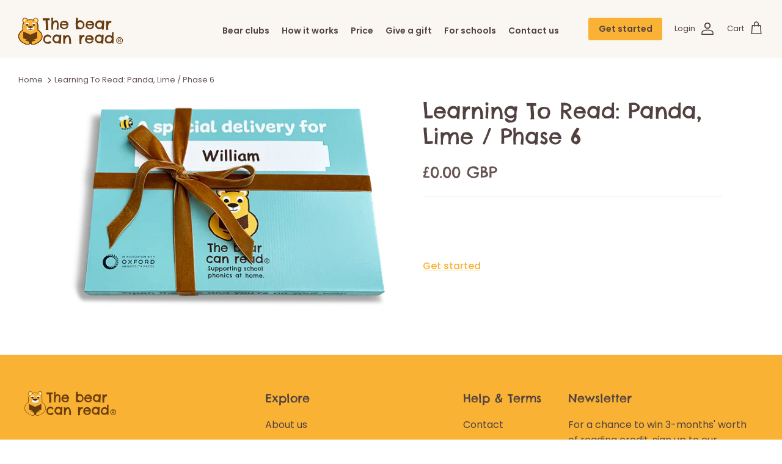

--- FILE ---
content_type: application/javascript; charset=utf-8
request_url: https://cs.complianz.io/cookie-solution/confs/js/38800560.js
body_size: -177
content:
_cmplc.csRC = { consApiKey: '4CO5TqbMyqnycBUWOmHbdO0aClOKwzVt', brand: 'Complianz', publicId: 'd8d21e77-0852-429a-9f0d-a3e157ae9429', floatingGroup: false };
_cmplc.csEnabled = true;
_cmplc.csPurposes = [4,1,2,5];
_cmplc.cpUpd = 1768482691;
_cmplc.csFeatures = {"geolocation_setting":true,"compliance_solution_white_labeling":1,"rejection_recovery":false,"full_customization":true,"multiple_languages":true,"mobile_app_integration":false};
_cmplc.csT = null;
_cmplc.googleConsentModeV2 = true;
_cmplc.totalNumberOfProviders = 13;


--- FILE ---
content_type: image/svg+xml
request_url: https://thebearcanread.com/cdn/shop/files/logo-tbcr_360x.svg?v=1718819222
body_size: 80040
content:
<svg width="384" height="116" viewBox="0 0 384 116" fill="none" xmlns="http://www.w3.org/2000/svg">
<g clip-path="url(#clip0_111_2)">
<path d="M109.887 27.6647C109.887 27.9527 109.963 28.2023 109.991 28.4135C110.009 28.521 109.999 28.6314 109.963 28.734C109.926 28.8365 109.864 28.9278 109.782 28.999C109.507 28.999 109.242 28.999 108.995 28.999C108.695 29.0085 108.396 28.9794 108.103 28.9126C107.87 28.855 107.631 28.8196 107.391 28.807H106.945C106.832 28.8186 106.717 28.8186 106.604 28.807L106.262 28.7302H105.683C105.224 28.663 104.757 28.663 104.298 28.7302L102.903 28.9414C102.888 29.1575 102.907 29.3747 102.96 29.5846C102.96 29.6518 102.96 29.6902 102.96 29.6902C102.902 29.8796 102.877 30.0776 102.884 30.2757C102.894 30.3811 102.894 30.4871 102.884 30.5925C102.883 30.7006 102.864 30.8077 102.827 30.9093C102.789 31.0114 102.789 31.124 102.827 31.2261C102.831 31.3183 102.85 31.4093 102.884 31.4949C102.884 31.6004 102.951 31.706 102.989 31.8116C102.986 32.0622 102.967 32.3123 102.932 32.5604C102.894 32.8407 102.894 33.1249 102.932 33.4051C102.932 33.5164 102.951 33.6269 102.989 33.7315L103.093 34.0963C103.117 34.2199 103.117 34.3471 103.093 34.4707C103.069 34.5942 103.069 34.7215 103.093 34.845C103.123 34.99 103.168 35.1315 103.226 35.2674C103.288 35.4016 103.333 35.5437 103.359 35.6898C103.359 35.8722 103.359 36.0834 103.359 36.3329C103.359 36.5825 103.359 36.7937 103.359 36.9665C103.359 37.1393 103.283 37.3313 103.235 37.5233C103.181 37.707 103.152 37.8977 103.15 38.0896C103.149 38.256 103.195 38.4192 103.283 38.56C103.372 38.7072 103.433 38.87 103.463 39.04C103.538 39.3082 103.557 39.5893 103.52 39.8655C103.482 40.1394 103.482 40.4172 103.52 40.6911C103.523 40.8009 103.548 40.909 103.596 41.0078C103.655 41.1233 103.685 41.2521 103.681 41.3822C103.71 41.5118 103.71 41.6462 103.681 41.7758C103.643 41.8877 103.643 42.0094 103.681 42.1214C103.737 42.4556 103.842 42.7792 103.994 43.0813C104.049 43.3795 104.049 43.6854 103.994 43.9836C103.933 44.2098 103.933 44.4486 103.994 44.6748C104.039 44.7949 104.064 44.9212 104.07 45.0492C104.123 45.5533 104.123 46.0617 104.07 46.5659C104.038 47.0739 104.093 47.5837 104.232 48.073C104.167 48.1768 104.131 48.296 104.127 48.4185C104.131 48.5275 104.093 48.6338 104.023 48.7161C104.133 48.9739 104.222 49.2404 104.289 49.5129C104.291 49.6401 104.272 49.7668 104.232 49.8873C104.211 50.008 104.211 50.1313 104.232 50.252C104.208 50.3951 104.208 50.541 104.232 50.684C104.232 50.7896 104.298 50.8952 104.336 51.0008C104.352 51.125 104.352 51.2509 104.336 51.3752C104.294 51.5117 104.274 51.6545 104.279 51.7975C104.27 51.9126 104.27 52.0281 104.279 52.1431C104.288 52.2581 104.288 52.3737 104.279 52.4887C104.279 52.7767 104.279 53.0263 104.279 53.2566C104.303 53.4768 104.303 53.6989 104.279 53.919C104.279 53.9958 104.194 54.0822 104.146 54.1878C104.168 54.3223 104.231 54.4465 104.326 54.543C104.326 54.7253 104.326 54.9173 104.326 55.1285C104.326 55.3397 104.326 55.5413 104.326 55.7141C104.267 55.903 104.248 56.1026 104.27 56.2996C104.304 56.3852 104.323 56.4762 104.326 56.5684C104.326 56.7796 104.251 57.01 104.194 57.2596C104.149 57.468 104.124 57.6801 104.118 57.8931C104.224 58.1718 104.313 58.4572 104.383 58.7475C104.416 58.9282 104.467 59.1051 104.535 59.2754C104.596 59.4073 104.622 59.5528 104.611 59.6978C104.603 59.8417 104.603 59.9859 104.611 60.1298C104.613 60.2552 104.638 60.3792 104.687 60.4946C104.744 60.6386 104.687 60.7633 104.507 60.8689C104.68 61.0093 104.836 61.1705 104.972 61.3489C105.046 61.4771 105.09 61.621 105.1 61.7693C105.109 61.9176 105.085 62.0661 105.029 62.2032C105.003 62.313 104.948 62.4135 104.869 62.4932C104.79 62.5729 104.691 62.6287 104.583 62.6544C104.363 62.6958 104.166 62.8191 104.032 63C103.528 62.8751 103.018 62.7757 102.505 62.7024C102.108 62.6553 101.72 62.5586 101.347 62.4144C101.205 62.437 101.065 62.4724 100.929 62.52L100.512 62.6256H100.066C99.9583 62.6292 99.8532 62.5915 99.7719 62.52C99.7249 62.5874 99.6622 62.6419 99.5894 62.6787C99.5165 62.7156 99.4358 62.7336 99.3544 62.7312C99.1836 62.7312 98.9558 62.7312 98.6712 62.7312C98.4858 62.7128 98.2986 62.7324 98.1208 62.7888L97.9405 62.8944C97.784 62.927 97.6226 62.927 97.4661 62.8944C97.2903 62.8638 97.1106 62.8638 96.9347 62.8944C96.7639 62.8944 96.5742 62.952 96.3559 62.9712C96.1569 62.9881 95.9577 62.9411 95.7866 62.8368C95.7239 62.8275 95.6638 62.8056 95.6096 62.7724C95.5555 62.7392 95.5084 62.6953 95.4713 62.6434C95.4341 62.5916 95.4076 62.5327 95.3934 62.4703C95.3791 62.4078 95.3773 62.3432 95.3881 62.28C95.411 62.0111 95.3478 61.7419 95.2078 61.5121C95.2271 61.3201 95.3108 61.1405 95.445 61.0033C95.4996 60.93 95.5292 60.8407 95.5292 60.7489C95.5292 60.6571 95.4996 60.5678 95.445 60.4946L95.7676 60.101C95.8704 59.9787 95.9565 59.8431 96.0238 59.6978C96.0983 59.5154 96.1339 59.3191 96.1282 59.1219C96.1232 58.9371 96.1588 58.7534 96.2326 58.5843C96.2683 58.5298 96.2919 58.4681 96.3017 58.4034C96.3116 58.3388 96.3074 58.2728 96.2895 58.2099C96.2465 58.0735 96.2273 57.9306 96.2326 57.7875C96.2319 57.5464 96.2509 57.3056 96.2895 57.0676C96.3216 56.8189 96.2644 56.5668 96.1282 56.3572C96.2327 56.1489 96.2879 55.9189 96.2895 55.6853V55.0805C96.3446 54.8698 96.3446 54.6481 96.2895 54.4374C96.2376 54.3226 96.2086 54.1987 96.2041 54.0726C96.2048 53.8976 96.2403 53.7246 96.3085 53.5638C96.3841 53.4052 96.423 53.2312 96.4223 53.055C96.3252 52.7749 96.2864 52.4775 96.3085 52.1815C96.341 52.0332 96.3601 51.8822 96.3654 51.7303C96.3729 51.4557 96.3177 51.1831 96.2041 50.9336C96.2041 50.5112 96.2041 50.1656 96.2041 49.8969C96.2041 49.6281 96.2041 49.3593 96.2041 49.0713C96.1639 48.7112 96.1449 48.349 96.1472 47.9866C96.1548 47.6189 96.1197 47.2516 96.0428 46.8922C95.9379 46.2406 95.9379 45.576 96.0428 44.9244C96.1017 44.6717 96.1094 44.4096 96.0654 44.1539C96.0214 43.8981 95.9265 43.6541 95.7866 43.4365C95.9077 42.8767 95.9077 42.2971 95.7866 41.7374C95.677 41.2095 95.6965 40.6624 95.8435 40.1439C95.8435 39.9327 95.8435 39.8175 95.6822 39.7983C95.5209 39.7791 95.4924 39.6831 95.5304 39.5103V38.6272C95.5332 38.3478 95.4948 38.0696 95.4165 37.8016C95.2259 37.341 95.1636 36.8364 95.2362 36.3425C95.2932 35.6898 95.3311 35.133 95.3691 34.6722C95.2932 34.4899 95.2362 34.3651 95.1888 34.2691C95.1187 34.1483 95.0735 34.0144 95.056 33.8755C94.9756 33.5965 94.9756 33.3001 95.056 33.0212C95.1502 32.7279 95.2138 32.4255 95.2457 32.1188C95.2643 31.8792 95.2643 31.6385 95.2457 31.3989C95.221 31.1981 95.221 30.9949 95.2457 30.7941C95.2956 30.4568 95.2956 30.1139 95.2457 29.7766C95.1767 29.4289 95.1417 29.0752 95.1414 28.7206C94.7144 28.7206 94.2969 28.7974 93.8794 28.855C93.4618 28.9126 93.0159 28.951 92.5604 28.9798C92.2194 28.951 91.8766 28.951 91.5356 28.9798L90.5868 29.095C90.1935 29.2183 89.7839 29.2798 89.3722 29.2774C89.0756 29.2482 88.7769 29.2482 88.4803 29.2774C88.0481 29.3479 87.6203 29.4441 87.1993 29.5654C86.7415 29.6824 86.2622 29.6824 85.8044 29.5654C85.6218 29.2817 85.5476 28.9405 85.5957 28.6054C85.6245 28.331 85.6245 28.0543 85.5957 27.7799C85.5609 27.632 85.5418 27.4807 85.5387 27.3287V26.82C85.6052 26.5416 85.6147 26.3688 85.5387 26.292L85.4059 26.1288C85.3678 25.9388 85.3678 25.7429 85.4059 25.5528C85.4414 25.3597 85.4604 25.1638 85.4628 24.9673C85.4628 24.7849 85.3964 24.6793 85.2731 24.6505C85.1497 24.6217 85.1118 24.5065 85.1402 24.3241C85.1577 24.0588 85.1577 23.7927 85.1402 23.5274C85.1402 23.249 85.0643 22.9514 85.0358 22.6538C84.9881 22.3711 84.9881 22.0822 85.0358 21.7995C85.079 21.5482 85.1984 21.3167 85.3774 21.1371C85.5447 21.0689 85.7202 21.0237 85.8993 21.0027C86.1303 20.9904 86.3616 21.0197 86.5825 21.0891C86.9043 21.1316 87.2217 21.2022 87.5314 21.3003C87.7203 21.3659 87.9138 21.4173 88.1102 21.4539C88.2234 21.4713 88.3386 21.4713 88.4518 21.4539C88.5967 21.4121 88.7471 21.3927 88.8978 21.3963C89.0577 21.3952 89.2171 21.4146 89.3722 21.4539C89.5297 21.4747 89.6892 21.4747 89.8466 21.4539C89.9983 21.4943 90.1547 21.5136 90.3116 21.5115C90.3866 21.5137 90.4606 21.53 90.5298 21.5595C90.7091 21.5608 90.8867 21.5249 91.0517 21.4539C91.2178 21.3867 91.3947 21.3509 91.5736 21.3483C91.7883 21.3487 92.0021 21.3777 92.2093 21.4347C92.4181 21.4827 92.6268 21.5307 92.8356 21.5595C92.9398 21.569 93.0446 21.569 93.1487 21.5595L93.5188 21.4731C93.7362 21.5003 93.9561 21.5003 94.1735 21.4731L94.5151 21.3675C94.615 21.3677 94.7143 21.3839 94.8093 21.4155C94.8991 21.4548 94.9961 21.4745 95.0939 21.4731C95.4477 21.337 95.8267 21.2813 96.2041 21.3099C96.4829 21.3488 96.7665 21.3325 97.0391 21.2619C97.0929 21.2546 97.1476 21.2604 97.1988 21.2787C97.25 21.2971 97.296 21.3275 97.3333 21.3675C97.3912 21.4462 97.4756 21.5008 97.5705 21.5211C97.7316 21.4646 97.8965 21.4197 98.0639 21.3867C98.1445 21.3914 98.2228 21.4157 98.2921 21.4575C98.3615 21.4992 98.4199 21.5573 98.4624 21.6267C98.5914 21.5245 98.7315 21.4376 98.8799 21.3675C99.0426 21.2893 99.2219 21.253 99.4018 21.2619C99.5825 21.2298 99.7686 21.2567 99.9332 21.3387C100.149 21.4278 100.386 21.4544 100.616 21.4155C100.824 21.5011 101.052 21.5212 101.271 21.4731C101.375 21.4444 101.485 21.4434 101.59 21.4703C101.695 21.4972 101.791 21.5511 101.869 21.6267L102.343 21.5499C102.487 21.5336 102.63 21.508 102.77 21.4731C103.067 21.4487 103.365 21.4487 103.662 21.4731C103.76 21.4718 103.857 21.4914 103.947 21.5307C104.058 21.574 104.172 21.6093 104.289 21.6363C104.581 21.7059 104.881 21.7318 105.18 21.7131H106.072C106.575 21.6802 107.076 21.6193 107.572 21.5307C107.966 21.4361 108.379 21.4628 108.758 21.6075C108.885 21.7007 109 21.8104 109.099 21.9339C109.204 22.047 109.3 22.169 109.384 22.2987C109.427 22.4017 109.447 22.5133 109.441 22.625V22.9898C109.483 23.4849 109.483 23.9827 109.441 24.4777C109.394 25.0078 109.394 25.5411 109.441 26.0712C109.439 26.3393 109.467 26.6067 109.526 26.868C109.811 27.2231 109.858 27.4535 109.887 27.6647Z" fill="#683C11"/>
<path d="M140.91 46.9596C140.948 47.7339 140.976 48.4153 140.995 49.004C141.016 49.5482 140.971 50.0929 140.863 50.6261C140.78 50.8945 140.726 51.1713 140.703 51.4516C140.704 51.5843 140.689 51.7167 140.655 51.8451C140.533 52.2954 140.47 52.7601 140.467 53.2272C140.491 53.5467 140.491 53.8676 140.467 54.1871C140.467 54.475 140.382 54.7629 140.335 55.0605C140.282 55.3518 140.257 55.6474 140.259 55.9435C140.249 56.1033 140.249 56.2636 140.259 56.4234C140.27 56.58 140.27 56.7372 140.259 56.8938C140.297 57.3412 140.262 57.792 140.156 58.2279C140.053 58.6257 140.034 59.041 140.099 59.4469C140.175 59.7323 140.299 60.0019 140.467 60.2435C140.549 60.3563 140.606 60.4861 140.634 60.6237C140.662 60.7614 140.659 60.9035 140.627 61.0402C140.509 61.3381 140.283 61.5785 139.995 61.7121C139.66 61.901 139.284 62.0001 138.901 62H138.665L138.326 61.9232C137.588 61.9655 136.849 61.8845 136.137 61.6833L134.204 61.1266C134.106 60.9559 133.992 60.7951 133.864 60.6467C133.742 60.5027 133.61 60.3683 133.468 60.2243C133.513 59.906 133.513 59.5828 133.468 59.2645C133.417 58.8985 133.443 58.5255 133.544 58.1703C133.751 57.5752 133.808 57.2105 133.695 57.0089C133.712 56.8053 133.766 56.6068 133.855 56.4234C133.914 56.2377 134.021 56.0718 134.166 55.9435C134.067 55.8398 134.003 55.7063 133.984 55.5627C133.966 55.4192 133.993 55.2733 134.062 55.1469C134.192 54.9017 134.263 54.6287 134.27 54.3502C134.308 54.1376 134.308 53.9198 134.27 53.7071C134.241 53.4753 134.26 53.2398 134.327 53.0161C134.377 52.8339 134.411 52.6476 134.43 52.4594V52.2194C134.496 51.7587 134.543 51.4132 134.562 51.1828C134.575 50.9798 134.6 50.7778 134.638 50.5781C134.636 50.4493 134.662 50.3216 134.713 50.2038C134.768 50.1073 134.797 49.9983 134.798 49.8871C134.741 49.5246 134.741 49.1553 134.798 48.7929C134.836 48.6728 134.846 48.5455 134.828 48.4207C134.81 48.2959 134.765 48.1769 134.694 48.073C134.75 48.0129 134.793 47.9419 134.82 47.8643C134.848 47.7867 134.86 47.7042 134.855 47.6219C134.852 47.4311 134.887 47.2416 134.958 47.0652C135.041 46.9252 135.101 46.773 135.138 46.6141C135.193 46.4338 135.221 46.2462 135.223 46.0574C135.223 45.3183 135.223 44.6272 135.223 43.9842C135.275 43.3839 135.275 42.78 135.223 42.1797C135.223 42.0406 135.194 41.9031 135.138 41.7766C135.087 41.648 135.042 41.5166 135.006 41.383C134.975 41.2053 134.975 41.0233 135.006 40.8455C135.024 40.8134 135.033 40.777 135.033 40.74C135.033 40.7029 135.024 40.6665 135.006 40.6344C135.022 40.5134 135.022 40.3906 135.006 40.2696C134.971 40.1478 134.952 40.022 134.949 39.8953C134.919 39.7469 134.903 39.5958 134.902 39.4442C134.906 39.3075 134.887 39.1712 134.845 39.0411C134.819 38.8791 134.758 38.725 134.666 38.59C134.588 38.4798 134.531 38.3562 134.496 38.2252C134.426 38.0488 134.397 37.8583 134.411 37.6685C134.427 37.4952 134.402 37.3206 134.336 37.1598C134.253 37.0825 134.165 37.0119 134.072 36.9487C133.961 36.8676 133.857 36.7777 133.761 36.6799C133.667 36.6166 133.579 36.546 133.496 36.4688C133.419 36.3891 133.334 36.3183 133.242 36.2576C132.959 36.0464 132.704 35.8353 132.478 35.6433C132.313 35.5356 132.129 35.4638 131.935 35.4324C131.742 35.401 131.545 35.4107 131.355 35.4609C130.866 35.5526 130.371 35.6135 129.875 35.6433L128.696 35.7201C128.183 35.7432 127.675 35.8171 127.177 35.9409C126.833 36.0152 126.51 36.1696 126.234 36.392L125.734 36.8911L125.451 37.1022C125.368 37.171 125.289 37.2447 125.215 37.323C125.117 37.3867 125.028 37.4643 124.951 37.5533C124.888 37.6433 124.799 37.7105 124.696 37.7453C124.622 37.8905 124.559 38.0414 124.508 38.1964C124.488 38.2708 124.443 38.3356 124.381 38.3795C124.319 38.4234 124.243 38.4436 124.168 38.4364C124.107 38.8001 123.986 39.1507 123.81 39.473C123.63 39.7705 123.47 40.0681 123.338 40.3464C123.206 40.6248 123.027 41.0375 122.942 41.2487C122.857 41.4598 122.782 41.6614 122.706 41.8342C122.624 42.0677 122.564 42.3087 122.527 42.554C122.47 42.8516 122.414 43.1491 122.348 43.4275C122.23 43.8184 122.151 44.2203 122.112 44.6272C122.103 44.8784 121.998 45.1162 121.819 45.2895C121.924 46.225 121.909 47.1705 121.772 48.1018C121.697 48.3897 121.64 48.6681 121.584 48.956C121.527 49.244 121.489 49.5031 121.452 49.7527C121.38 50.1656 121.329 50.5821 121.301 51.0004C121.262 51.3815 121.278 51.7663 121.348 52.1426C121.386 52.5128 121.386 52.8859 121.348 53.256C121.316 53.6626 121.211 54.0598 121.037 54.427C121.112 54.5646 121.148 54.7209 121.14 54.8781C121.137 55.0535 121.173 55.2273 121.244 55.3868C121.32 55.598 121.244 55.7228 121.14 55.7612C121.037 55.7996 120.952 55.8955 120.989 56.0779C121.024 56.1159 121.049 56.1621 121.063 56.2123C121.076 56.2625 121.076 56.3152 121.065 56.3658C121.058 56.3939 121.057 56.4233 121.063 56.4517C121.068 56.4802 121.08 56.5069 121.097 56.53C121.115 56.5531 121.137 56.5719 121.162 56.5851C121.188 56.5982 121.216 56.6053 121.244 56.6058C121.349 56.7816 121.395 56.9868 121.376 57.1913C121.363 57.4433 121.388 57.6959 121.452 57.94C121.648 58.3716 121.704 58.8558 121.612 59.3221C121.679 59.5687 121.817 59.7892 122.008 59.9556C122.097 60.0347 122.168 60.1321 122.217 60.2413C122.265 60.3505 122.291 60.4691 122.291 60.5891C122.284 60.7184 122.238 60.8423 122.159 60.9442C122.074 61.0572 122.028 61.1954 122.027 61.3377L121.716 61.5201C121.601 61.599 121.478 61.6635 121.348 61.7121C121.214 61.7114 121.083 61.682 120.961 61.6257C120.818 61.5691 120.669 61.5273 120.518 61.5009C120.244 61.425 119.962 61.3863 119.678 61.3857C119.312 61.3847 118.946 61.4136 118.584 61.4721L117.537 61.6065H116.726C116.438 61.5887 116.149 61.6145 115.868 61.6833C115.759 61.5622 115.678 61.4179 115.632 61.2609C115.601 61.1865 115.554 61.1198 115.496 61.0651C115.437 61.0105 115.368 60.9693 115.292 60.9442C115.358 60.3548 115.383 59.7615 115.368 59.1685C115.348 58.671 115.429 58.1746 115.604 57.7096C115.478 57.4338 115.442 57.1247 115.5 56.8266C115.572 56.5776 115.591 56.3159 115.556 56.0587C115.498 55.8589 115.463 55.6527 115.453 55.4444V55.1565C115.453 54.9741 115.377 54.8397 115.349 54.7246C115.31 54.6072 115.29 54.4838 115.292 54.3598C115.223 53.6968 115.207 53.0291 115.245 52.3634C115.245 51.6435 115.292 50.8373 115.292 49.9446C115.337 49.696 115.311 49.4396 115.217 49.2056C115.134 49.0389 115.088 48.8551 115.085 48.6681C115.14 48.399 115.14 48.1213 115.085 47.8522C115.031 47.7046 115.002 47.5489 115 47.3915C115 47.1536 115.019 46.916 115.057 46.6813C115.095 46.4433 115.114 46.2025 115.113 45.9614V45.6734C115.117 45.5144 115.153 45.3578 115.217 45.2127C115.217 44.896 115.274 44.5504 115.292 44.1761C115.311 43.8018 115.292 43.4275 115.292 43.0339C115.292 42.6404 115.292 42.4868 115.292 42.2373C115.281 41.8995 115.307 41.5616 115.368 41.2295C115.371 40.9726 115.39 40.7161 115.424 40.4616C115.424 40.1641 115.481 39.8473 115.5 39.5018C115.519 39.1563 115.5 38.8779 115.575 38.542C115.651 38.206 115.651 38.0045 115.679 37.8221C115.761 37.467 115.79 37.1013 115.764 36.7375C115.764 36.296 115.764 35.8641 115.764 35.4321V34.6931C115.8 34.3742 115.8 34.0522 115.764 33.7333C115.727 33.4437 115.708 33.1519 115.707 32.8598C115.709 32.7424 115.728 32.626 115.764 32.5143C115.784 32.3807 115.784 32.2448 115.764 32.1112C115.767 31.8975 115.742 31.6844 115.689 31.4777C115.689 31.2665 115.594 31.0554 115.556 30.8442C115.546 30.71 115.546 30.5753 115.556 30.4411C115.583 30.3113 115.583 30.1773 115.556 30.0475C115.573 29.9233 115.573 29.7974 115.556 29.6732L115.453 29.4045C115.415 28.9349 115.415 28.4631 115.453 27.9935C115.486 27.539 115.377 27.0854 115.141 26.6978C115.21 26.0604 115.235 25.419 115.217 24.7781C115.202 24.1373 115.227 23.4961 115.292 22.8585C115.292 22.369 115.358 21.8987 115.368 21.3228C115.377 20.7469 115.368 20.2382 115.368 19.6719C115.674 19.389 116.077 19.2377 116.49 19.2496C116.924 19.2496 117.386 19.2304 117.877 19.192L118.556 19.0864C118.762 19.0513 118.97 19.0353 119.178 19.0384C119.489 19.1067 119.811 19.1067 120.122 19.0384C120.486 18.9872 120.703 18.9872 120.772 19.0384C120.989 18.9712 121.093 19.0384 121.093 19.1728C121.093 19.3071 121.178 19.4127 121.348 19.4127C121.452 19.8062 121.555 20.1518 121.64 20.4781C121.717 20.7933 121.717 21.1228 121.64 21.4379C121.536 21.6875 121.489 21.8315 121.508 21.8603C121.52 21.914 121.52 21.9697 121.508 22.0234C121.433 22.3786 121.367 22.8969 121.291 23.5687C121.216 24.2406 121.169 24.8261 121.14 25.3156C121.112 25.8051 121.14 26.381 121.14 26.9089C121.14 27.4368 121.14 27.8688 121.14 28.1855C121.14 28.723 121.14 29.2701 121.065 29.8364C120.998 30.3846 120.998 30.9391 121.065 31.4873C121.091 31.6459 121.126 31.8029 121.169 31.9576C121.201 32.1386 121.181 32.3251 121.112 32.4951C121.112 32.6007 121.027 32.7446 120.961 32.9174C120.924 33.0002 120.905 33.0903 120.905 33.1814C120.905 33.2725 120.924 33.3625 120.961 33.4453C121.131 33.5221 121.272 33.4453 121.376 33.2342C121.485 33.0192 121.625 32.8219 121.791 32.6487C122.033 32.5409 122.249 32.3804 122.423 32.1783C122.52 32.0333 122.642 31.9066 122.782 31.804C122.96 31.7082 123.128 31.5923 123.281 31.4585C123.367 31.3683 123.462 31.2879 123.564 31.2185L124.064 30.9498C124.204 30.8766 124.337 30.7898 124.46 30.6906L124.668 30.4699L124.875 30.2587L125.319 30.1243C125.382 30.1077 125.442 30.0819 125.498 30.0475C125.782 29.9027 126.079 29.787 126.385 29.702L127.432 29.4141C127.659 29.3205 127.896 29.256 128.139 29.2221C128.344 29.2055 128.547 29.1636 128.743 29.0973L129.412 28.9821L130.101 28.8766C130.344 28.8795 130.587 28.8988 130.827 28.9342C131.106 28.9695 131.386 28.9856 131.667 28.9821C132.044 28.9821 132.45 29.0397 132.865 29.0397C133.266 29.0398 133.667 29.0752 134.062 29.1453C134.148 29.1872 134.236 29.2225 134.327 29.2509L134.638 29.3565C134.93 29.3973 135.214 29.4882 135.477 29.6252C135.7 29.7816 135.9 29.969 136.071 30.1819C136.27 30.4123 136.449 30.6522 136.628 30.9018C136.751 31.0155 136.856 31.1483 136.939 31.2953C136.963 31.357 136.979 31.4215 136.986 31.4873C137.145 31.6638 137.27 31.8688 137.354 32.092C137.389 32.1916 137.453 32.2781 137.537 32.3399C137.621 32.4017 137.722 32.4357 137.826 32.4375C137.884 32.598 137.974 32.7449 138.09 32.8694C138.212 32.9956 138.316 33.1376 138.401 33.2917C138.467 33.4645 138.533 33.6469 138.58 33.8196C138.628 33.9924 138.694 34.1748 138.769 34.3571L138.977 34.885C139.043 35.0578 139.109 35.2402 139.184 35.4129C139.204 35.5273 139.204 35.6442 139.184 35.7585C139.16 35.8724 139.16 35.9901 139.184 36.104L139.609 37.0638C139.712 37.2942 139.797 37.4958 139.863 37.6781C139.851 37.8403 139.87 38.0033 139.92 38.158C139.92 38.2252 139.986 38.2636 140.024 38.2636C140.062 38.3541 140.079 38.4531 140.071 38.5516C140.066 38.6539 140.086 38.7558 140.127 38.8491C140.201 39.2505 140.296 39.6478 140.41 40.0393C140.532 40.4291 140.611 40.8315 140.646 41.2391C140.721 41.6611 140.721 42.0936 140.646 42.5156C140.578 42.9536 140.562 43.3983 140.599 43.8402C140.625 44.0048 140.669 44.1658 140.731 44.3201C140.782 44.4747 140.807 44.6369 140.806 44.8C140.737 45.1581 140.737 45.5265 140.806 45.8846C140.891 46.236 140.926 46.5981 140.91 46.9596Z" fill="#683C11"/>
<path d="M174.944 45.3178C174.914 45.6372 174.914 45.9586 174.944 46.278C174.976 46.47 174.939 46.6668 174.84 46.8358C174.757 46.9814 174.619 47.0896 174.456 47.1376C174.29 47.1852 174.148 47.2933 174.062 47.4394C173.843 47.3725 173.614 47.3477 173.386 47.3662C173.174 47.3758 172.965 47.419 172.767 47.4942C172.624 47.3871 172.461 47.3092 172.287 47.2652C172.113 47.2211 171.931 47.212 171.753 47.2382C171.374 47.2761 170.995 47.1714 170.693 46.9456C170.516 47.0378 170.321 47.0909 170.12 47.101C169.608 47.1643 169.088 47.1458 168.581 47.0461C168.05 46.9486 167.505 46.8663 166.949 46.7992C166.564 46.7992 166.17 46.7444 165.757 46.7444H164.659C164.388 46.8059 164.111 46.8396 163.833 46.845C163.57 46.8194 163.313 46.7514 163.073 46.6438C162.838 46.5389 162.581 46.4858 162.323 46.4883C162.108 46.4518 161.889 46.4518 161.675 46.4883C161.463 46.5415 161.246 46.5691 161.028 46.5706C160.746 46.5614 160.466 46.5247 160.192 46.4609C160.002 46.4854 159.81 46.4854 159.62 46.4609H159.357C159.125 46.4606 158.892 46.4789 158.663 46.5157C158.548 46.53 158.432 46.5137 158.326 46.4686C158.22 46.4235 158.129 46.3513 158.062 46.2597C157.953 46.3464 157.829 46.4145 157.696 46.4609C157.513 46.5068 157.323 46.5253 157.133 46.5157L156.739 46.4426H156.505C156.307 46.4899 156.101 46.4899 155.904 46.4426C155.823 46.4294 155.74 46.4368 155.663 46.4641C155.585 46.4913 155.517 46.5374 155.463 46.598C155.413 46.5613 155.355 46.5356 155.293 46.523C155.231 46.5104 155.168 46.511 155.106 46.5249C155.043 46.5403 154.977 46.5409 154.913 46.5266C154.85 46.5123 154.79 46.4835 154.74 46.4426C154.381 46.3775 154.012 46.3775 153.652 46.4426C153.361 46.5173 153.061 46.5542 152.76 46.5523C152.491 46.5532 152.222 46.5162 151.963 46.4426C151.653 46.3817 151.334 46.3817 151.024 46.4426C150.845 46.7964 150.782 47.1959 150.846 47.5857C150.87 47.976 151.003 48.3524 151.231 48.6739C151.275 48.8046 151.275 48.9457 151.231 49.0763C151.17 49.2052 151.141 49.3461 151.146 49.4878C151.356 49.7758 151.592 50.0451 151.85 50.2926C152.021 50.4421 152.17 50.6145 152.291 50.8047C152.47 51.0802 152.681 51.3348 152.92 51.5637C153.168 51.8102 153.392 52.0797 153.586 52.3685C153.651 52.525 153.75 52.6656 153.877 52.78C154.013 52.8938 154.127 53.03 154.215 53.1824C154.467 53.2378 154.706 53.3403 154.919 53.4841C155.106 53.6213 155.341 53.7676 155.613 53.9414C155.907 54.0788 156.179 54.2575 156.42 54.4718C156.594 54.633 156.798 54.7603 157.021 54.8467C157.147 54.912 157.291 54.9406 157.434 54.929C157.535 54.9018 157.642 54.9018 157.743 54.929C157.952 55.0138 158.145 55.1312 158.316 55.2765C158.506 55.4413 158.74 55.5492 158.991 55.5875C159.269 55.5626 159.549 55.5626 159.826 55.5875C159.984 55.6007 160.141 55.6252 160.296 55.6606C160.735 55.6996 161.174 55.5933 161.544 55.3588H161.957C162.096 55.3545 162.234 55.3361 162.369 55.304C162.573 55.1452 162.816 55.0411 163.073 55.0022C163.209 55.0049 163.342 54.9701 163.458 54.9016C163.537 54.8186 163.637 54.7585 163.749 54.7278C163.83 54.7101 163.909 54.6824 163.983 54.6455C164.175 54.5874 164.358 54.5043 164.528 54.3986C164.698 54.2894 164.86 54.1703 165.016 54.042C165.255 53.9108 165.481 53.7577 165.691 53.5847C166.068 53.3727 166.389 53.0785 166.63 52.7251C166.878 52.3871 167.168 52.08 167.493 51.8106C167.512 51.4644 167.582 51.1227 167.699 50.7955C167.805 50.5272 167.944 50.2723 168.112 50.0365C168.099 49.7265 168.144 49.4166 168.244 49.122C168.33 48.8992 168.443 48.6874 168.581 48.491L169.051 48.3904C169.224 48.3582 169.403 48.374 169.567 48.4362L169.858 48.6191C169.982 48.6853 170.11 48.7433 170.242 48.7928C170.343 48.8617 170.459 48.9057 170.58 48.9208C170.765 48.9507 170.946 48.9935 171.125 49.0489C171.29 49.1271 171.467 49.1766 171.65 49.1952C171.756 49.1964 171.86 49.2149 171.96 49.2501C172.188 49.3752 172.45 49.4294 172.71 49.4055C172.911 49.3687 173.118 49.3845 173.311 49.4512C173.571 49.6152 173.8 49.8226 173.987 50.064C173.988 50.4613 173.86 50.8488 173.621 51.1705C173.494 51.3804 173.414 51.6142 173.386 51.8563C173.412 51.9832 173.412 52.1136 173.386 52.2404C173.359 52.3341 173.307 52.4192 173.236 52.4873C173.155 52.5754 173.1 52.6827 173.076 52.7983C173.012 52.9873 172.959 53.1797 172.917 53.3744C172.881 53.579 172.811 53.7766 172.71 53.9597C172.512 54.2175 172.295 54.4619 172.063 54.6913C171.926 54.8329 171.759 54.9451 171.575 55.0205C171.61 55.0854 171.62 55.161 171.6 55.2322C171.581 55.3034 171.535 55.3649 171.472 55.4046C171.356 55.468 171.249 55.5448 171.153 55.6332C171.06 55.8518 170.907 56.0416 170.712 56.1819L170.064 56.6391C169.797 56.8659 169.512 57.0709 169.21 57.2518C168.91 57.4164 168.628 57.5902 168.347 57.7548L167.568 58.3858C167.415 58.5105 167.24 58.6066 167.052 58.6693C166.916 58.7173 166.784 58.7753 166.658 58.843C166.606 58.883 166.545 58.9083 166.48 58.9162C166.298 58.9872 166.103 59.0214 165.907 59.0168C165.696 59.0177 165.486 59.0548 165.288 59.1265C164.964 59.2429 164.631 59.3347 164.293 59.4009L163.467 59.5746C163.315 59.6373 163.158 59.6892 162.998 59.7301C162.793 59.7677 162.583 59.7677 162.379 59.7301C162.122 59.6552 161.846 59.6714 161.6 59.7758C161.521 59.8291 161.425 59.8538 161.329 59.8454C161.233 59.8371 161.143 59.7963 161.074 59.7301C160.699 59.7941 160.371 59.8673 160.136 59.9313C159.908 59.9974 159.668 60.0161 159.432 59.9861C159.327 59.985 159.222 59.9664 159.123 59.9313L158.813 59.8307C158.147 59.7301 157.621 59.6661 157.227 59.6295C156.864 59.6021 156.505 59.5346 156.157 59.4283C156.058 59.3931 155.953 59.3746 155.848 59.3734C155.744 59.3734 155.66 59.3094 155.585 59.1722C155.266 59.2381 154.934 59.1928 154.647 59.0442C154.389 58.9208 154.152 58.7605 153.943 58.5687C153.846 58.57 153.75 58.5513 153.661 58.5138L153.37 58.4132C153.126 58.3126 152.892 58.2029 152.648 58.084C152.395 57.9565 152.194 57.7505 152.075 57.4987C151.966 57.51 151.856 57.4978 151.752 57.4631C151.648 57.4283 151.554 57.3718 151.475 57.2975C151.339 57.1523 151.191 57.0178 151.034 56.8952C150.765 56.8985 150.502 56.8184 150.283 56.6665C150.068 56.5258 149.883 56.3456 149.739 56.1361C149.502 55.8446 149.242 55.5724 148.96 55.3223C148.646 55.0359 148.352 54.7304 148.078 54.4078C147.877 54.1608 147.606 53.9765 147.299 53.8774C147.233 53.6858 147.124 53.511 146.98 53.3652C146.833 53.2242 146.695 53.0745 146.567 52.9171C146.457 52.6915 146.335 52.4717 146.201 52.2587C146.142 52.1666 146.072 52.0808 145.995 52.0027C145.929 51.7283 145.863 51.4723 145.816 51.2162C145.769 50.9601 145.704 50.7041 145.629 50.4297C145.546 50.1683 145.495 49.8981 145.479 49.625C145.478 49.4528 145.46 49.2812 145.422 49.1129C145.387 49.0092 145.343 48.9083 145.291 48.8111C145.291 48.7105 145.197 48.6099 145.16 48.5093C145.136 48.3425 145.136 48.1732 145.16 48.0064C145.187 47.8214 145.187 47.6335 145.16 47.4485C145.16 47.2748 145.084 47.1193 145.056 46.9638C145.018 46.805 144.999 46.6423 145 46.4792C145.001 46.2343 145.02 45.9898 145.056 45.7476C145.071 45.4856 145.071 45.2231 145.056 44.9611C145.056 44.8971 145.056 44.8057 145.056 44.6868C145.049 44.5924 145.049 44.4976 145.056 44.4033C145.094 44.2203 145.154 44.0422 145.235 43.8729C145.317 43.7031 145.379 43.5253 145.422 43.3425C145.358 43.1274 145.358 42.8991 145.422 42.684C145.451 42.6388 145.467 42.5865 145.467 42.5332C145.467 42.4798 145.451 42.4275 145.422 42.3823C145.497 42.3048 145.552 42.2106 145.582 42.1079C145.604 42.0097 145.639 41.9145 145.685 41.8244C145.717 41.7081 145.733 41.5882 145.732 41.4678C145.739 41.3107 145.774 41.1561 145.835 41.0105C145.938 40.8459 146.051 40.6871 146.173 40.535L146.304 40.407C146.328 40.2434 146.362 40.0815 146.408 39.9223C146.443 39.8384 146.498 39.7634 146.567 39.7028C146.665 39.4913 146.778 39.2866 146.905 39.0901L147.036 38.8889C147.036 38.731 147.071 38.5748 147.14 38.4317C147.18 38.3869 147.214 38.3378 147.243 38.2854C147.302 38.1096 147.346 37.929 147.374 37.7458C147.394 37.5819 147.438 37.4217 147.506 37.2703C147.576 37.0875 147.661 36.9102 147.759 36.7399C147.862 36.5506 148.006 36.3853 148.181 36.2552C148.35 35.8528 148.51 35.5053 148.641 35.2218C148.772 34.9383 148.922 34.6549 149.063 34.3805C149.369 34.1497 149.64 33.8789 149.87 33.5758C150.091 33.266 150.36 32.9914 150.668 32.7619C150.734 32.7004 150.814 32.6563 150.902 32.6338C151.02 32.6062 151.134 32.5632 151.24 32.5058C151.53 32.3105 151.809 32.0998 152.075 31.8748C152.259 31.7177 152.469 31.5911 152.695 31.4999C153 31.4164 153.316 31.3733 153.633 31.3718C153.81 31.388 153.988 31.3614 154.152 31.2944C154.315 31.2274 154.46 31.1221 154.571 30.9878C154.788 30.9904 155.003 30.9467 155.2 30.8597C155.407 30.7805 155.613 30.689 155.82 30.5854L156.289 30.3568C156.521 30.2664 156.774 30.2411 157.021 30.2836C157.252 30.306 157.484 30.306 157.715 30.2836C157.971 30.2587 158.225 30.2159 158.475 30.1556C158.629 30.1129 158.786 30.0793 158.944 30.055C159.129 30.0168 159.318 29.9984 159.507 30.0001C159.914 30.0613 160.325 30.0949 160.737 30.1007C161.031 30.1007 161.368 30.119 161.75 30.1556C161.935 30.1531 162.118 30.1254 162.294 30.0733C162.488 30.0253 162.686 30.0008 162.886 30.0001C163.049 30.0354 163.216 30.0538 163.383 30.055C163.55 30.0575 163.716 30.0727 163.88 30.1007C164.023 30.1515 164.171 30.1852 164.321 30.2013H164.443C164.606 30.2283 164.76 30.2908 164.894 30.3842C165.031 30.4771 165.179 30.5538 165.335 30.6128C165.372 30.6471 165.417 30.6737 165.465 30.6909C165.513 30.7082 165.565 30.7159 165.616 30.7134C165.668 30.7086 165.72 30.7152 165.769 30.7326C165.817 30.75 165.861 30.7778 165.898 30.814C166.115 30.8759 166.326 30.9586 166.526 31.0609L167.202 31.2621C167.304 31.2989 167.396 31.36 167.468 31.4398C167.54 31.5196 167.591 31.6157 167.615 31.7193C167.932 31.7881 168.228 31.9291 168.478 32.1309C168.645 32.2828 168.827 32.4176 169.023 32.5332C169.178 32.6589 169.317 32.8033 169.435 32.963C169.56 33.1359 169.72 33.2822 169.905 33.3929C169.931 33.4856 169.976 33.5726 170.036 33.6489C170.097 33.7403 170.139 33.843 170.158 33.9507C170.438 34.1178 170.686 34.3314 170.89 34.5817C171.12 34.8558 171.426 35.0592 171.772 35.167C171.863 35.3845 171.986 35.5879 172.138 35.7705C172.291 35.9804 172.382 36.2271 172.401 36.4838L172.626 36.813C172.732 36.9499 172.83 37.0935 172.917 37.2428C172.967 37.3337 173.027 37.4195 173.095 37.4989C173.174 37.5887 173.238 37.6907 173.283 37.8007C173.45 38.1644 173.638 38.5185 173.846 38.8615C173.921 38.9621 174.015 39.081 174.137 39.2181C174.259 39.3523 174.354 39.5074 174.418 39.6754C174.456 39.8063 174.475 39.9417 174.475 40.0778C174.461 40.2115 174.461 40.3463 174.475 40.4801C174.535 40.6206 174.589 40.7641 174.634 40.9099C174.661 41.0069 174.695 41.1017 174.737 41.1934C174.807 41.4467 174.826 41.7105 174.794 41.9707C174.756 42.2316 174.756 42.4963 174.794 42.7572C174.794 42.9584 174.85 43.1779 174.869 43.3882C174.887 43.5985 174.869 43.8272 174.944 44.0283C174.94 44.2491 174.959 44.4697 175 44.6868L174.944 45.3178ZM167.521 41.2666C167.552 41.2118 167.567 41.1505 167.567 41.0883C167.567 41.026 167.552 40.9647 167.521 40.9099C167.499 40.8323 167.461 40.7599 167.41 40.697C167.358 40.6341 167.294 40.5821 167.221 40.5441C167.209 40.4568 167.178 40.3731 167.129 40.2988C167.08 40.2246 167.016 40.1616 166.939 40.1143C166.817 40.0686 166.808 39.968 166.939 39.84C166.821 39.7279 166.681 39.6408 166.526 39.5839C166.444 39.5567 166.376 39.4997 166.336 39.4248C166.296 39.3499 166.287 39.2628 166.311 39.1816C166.142 39.1816 166.029 39.1816 165.973 39.0535C165.942 38.9597 165.879 38.8789 165.795 38.8249C165.596 38.6995 165.435 38.5262 165.325 38.3219C165.264 38.1589 165.157 38.0162 165.016 37.9104C164.964 37.8832 164.906 37.869 164.847 37.869C164.788 37.869 164.73 37.8832 164.678 37.9104C164.556 37.9653 164.5 37.9104 164.5 37.6909C164.053 37.7488 163.6 37.6481 163.223 37.4075C162.923 37.1813 162.638 36.9369 162.369 36.6759C162.027 36.7425 161.675 36.758 161.328 36.7216C160.966 36.6941 160.602 36.6941 160.239 36.7216C160.016 36.5728 159.75 36.496 159.479 36.5021C159.208 36.5071 158.937 36.4637 158.682 36.3741C158.541 36.3741 158.456 36.2643 158.447 36.1455C158.438 36.0266 158.334 35.9626 158.156 35.9626C158.046 36.0125 157.926 36.0383 157.804 36.0383C157.683 36.0383 157.563 36.0125 157.452 35.9626C157.214 35.859 156.961 35.7912 156.702 35.7614C156.435 35.9317 156.134 36.0439 155.82 36.0906C155.502 36.1463 155.188 36.2226 154.881 36.3192C154.653 36.4339 154.457 36.6001 154.309 36.8039C154.102 37.0508 153.952 37.2337 153.849 37.3343L153.117 38.139C152.873 38.4134 152.648 38.6786 152.441 38.9529C152.497 39.1099 152.497 39.2806 152.441 39.4376C152.403 39.502 152.378 39.5732 152.369 39.647C152.359 39.7208 152.365 39.7957 152.385 39.8674C152.128 40.0591 151.951 40.3354 151.888 40.6447C151.806 40.9983 151.731 41.3458 151.663 41.6873C151.936 41.724 152.214 41.724 152.488 41.6873L153.474 41.5867C153.582 41.5483 153.696 41.5297 153.811 41.5318H154.084C154.527 41.4392 154.981 41.3993 155.435 41.4129C155.782 41.4322 156.129 41.4322 156.476 41.4129C156.816 41.4135 157.155 41.386 157.49 41.3306C157.809 41.2785 158.136 41.3232 158.428 41.4586C158.845 41.2845 159.3 41.2153 159.751 41.2574L160.971 41.358C161.129 41.3727 161.289 41.3571 161.44 41.3123C161.447 41.3047 161.454 41.2986 161.463 41.2943C161.472 41.2901 161.482 41.2879 161.492 41.2879C161.502 41.2879 161.512 41.2901 161.521 41.2943C161.53 41.2986 161.537 41.3047 161.544 41.3123C162.538 41.2405 163.538 41.265 164.528 41.3855C165.526 41.4879 166.535 41.4479 167.521 41.2666Z" fill="#683C11"/>
<path d="M230.978 44.2312C231.007 44.4854 231.007 44.7419 230.978 44.9961C230.978 45.251 230.978 45.5249 230.978 45.7987C230.978 46.0726 230.912 46.5258 230.874 46.8186C230.835 47.12 230.706 47.4028 230.504 47.6306C230.445 48.2688 230.331 48.9007 230.162 49.5192C230.01 50.0952 229.839 50.624 229.668 51.115C229.592 51.285 229.545 51.4266 229.507 51.5305C229.462 51.657 229.408 51.7801 229.345 51.8988C229.267 52.0629 229.15 52.2056 229.003 52.3143C228.856 52.4403 228.73 52.5904 228.633 52.7581C228.523 52.9059 228.427 53.064 228.348 53.2302C228.302 53.3172 228.239 53.3939 228.162 53.4557C228.086 53.5174 227.997 53.5628 227.902 53.5891C227.861 54.0796 227.637 54.5374 227.275 54.8733C226.923 55.1605 226.649 55.5305 226.478 55.9498C226.358 55.9618 226.245 56.0114 226.155 56.0914C226.096 56.1391 226.026 56.1711 225.951 56.1843C225.876 56.1975 225.799 56.1915 225.727 56.1669C225.658 56.2481 225.597 56.3368 225.547 56.4313C225.49 56.5352 225.433 56.6391 225.367 56.743C225.084 57.0503 224.765 57.3229 224.417 57.555C224.055 57.8133 223.678 58.0498 223.287 58.2632C223.019 58.428 222.736 58.5671 222.442 58.6787C222.151 58.7904 221.871 58.9296 221.606 59.0942C221.494 59.2294 221.346 59.3307 221.179 59.3869C221.066 59.4062 220.958 59.4515 220.866 59.5191C220.726 59.5884 220.508 59.6734 220.211 59.7741C219.931 59.8767 219.628 59.8964 219.337 59.8308C219.174 59.8941 219.019 59.9732 218.872 60.0668C218.675 60.1645 218.45 60.1912 218.235 60.1424C218.168 60.1368 218.1 60.1457 218.036 60.1685C217.972 60.1913 217.914 60.2275 217.865 60.2746C217.802 60.3605 217.712 60.4235 217.609 60.454L216.004 60.6617C215.499 60.7347 214.984 60.6828 214.504 60.5106C214.336 60.5767 214.161 60.6212 213.982 60.6428L213.241 60.7184C213.12 60.7247 213.003 60.7604 212.899 60.8223C212.745 60.894 212.57 60.9106 212.405 60.8695C212.143 60.8312 211.901 60.7046 211.722 60.5106C211.45 60.4852 211.177 60.4852 210.905 60.5106C210.734 60.526 210.561 60.5001 210.402 60.4351L209.879 60.2274C209.723 60.1442 209.582 60.0357 209.462 59.9063L208.455 59.1792C208.18 58.9715 207.914 58.7732 207.667 58.6032C207.494 58.9514 207.45 59.3496 207.544 59.7269C207.588 59.8914 207.59 60.0644 207.548 60.2297C207.507 60.3949 207.423 60.5469 207.306 60.6712C206.803 60.8984 206.254 61.0082 205.701 60.9922C205.444 61.017 205.183 60.9822 204.941 60.8905C204.699 60.7988 204.482 60.6526 204.306 60.4634C204.165 60.5022 204.018 60.513 203.873 60.4952C203.728 60.4774 203.588 60.4313 203.461 60.3596C203.368 60.2892 203.252 60.2561 203.136 60.2665C203.02 60.277 202.912 60.3304 202.834 60.4162C202.684 60.3043 202.513 60.224 202.331 60.1801C202.138 60.1234 201.953 60.0442 201.78 59.9441C201.739 59.9363 201.701 59.9204 201.667 59.8975C201.633 59.8745 201.604 59.8449 201.582 59.8105C201.56 59.7761 201.545 59.7375 201.538 59.6972C201.531 59.6568 201.533 59.6155 201.542 59.5758C201.542 59.3681 201.428 59.302 201.153 59.3681C201.132 59.3072 201.125 59.2423 201.133 59.1784C201.141 59.1144 201.165 59.0533 201.201 58.9998C201.277 58.9337 201.296 58.8109 201.258 58.641C201.22 58.471 201.096 58.2821 200.992 58.0838C200.894 57.9174 200.842 57.7287 200.84 57.5362C200.841 57.2964 200.876 57.058 200.944 56.8279C201.011 56.5815 201.046 56.3277 201.049 56.0725C201.05 55.9413 201.031 55.8107 200.992 55.6854C200.961 55.5554 200.945 55.4223 200.944 55.2888C201.005 55.0668 201.04 54.8387 201.049 54.6089C200.989 54.3419 200.954 54.0701 200.944 53.7968V53.4569C200.865 53.1469 200.811 52.8311 200.783 52.5126C200.747 52.1598 200.782 51.8033 200.887 51.4644C200.963 51.2944 200.887 51.1906 200.783 51.1811C200.678 51.1717 200.593 51.0678 200.621 50.8884C200.582 50.6381 200.582 50.3833 200.621 50.133C200.67 49.8835 200.67 49.6271 200.621 49.3776C200.621 49.2642 200.555 49.1604 200.517 49.0565C200.484 48.9753 200.464 48.8891 200.46 48.8015C200.455 48.6855 200.475 48.5699 200.517 48.4616C200.538 48.3492 200.538 48.234 200.517 48.1217C200.523 47.8225 200.487 47.5239 200.412 47.234C200.346 46.9588 200.311 46.6768 200.308 46.3936C200.346 46.223 200.365 46.0489 200.365 45.8743C200.367 45.845 200.364 45.8156 200.354 45.7879C200.344 45.7603 200.328 45.735 200.308 45.7137C200.303 45.573 200.323 45.4326 200.365 45.2983C200.395 45.1939 200.411 45.0859 200.412 44.9772C200.413 44.6202 200.387 44.2636 200.337 43.9102C200.289 43.5136 200.242 43.0792 200.204 42.6259C200.249 42.4462 200.249 42.258 200.204 42.0783C200.148 41.9567 200.119 41.8247 200.118 41.6911C200.099 41.5438 200.099 41.3946 200.118 41.2473C200.128 41.0806 200.128 40.9135 200.118 40.7468C200.118 40.5194 200.102 40.2922 200.071 40.0669C200.053 39.9612 200.062 39.8526 200.099 39.7517C200.136 39.6507 200.198 39.5609 200.28 39.4909C200.138 39.1406 200.048 38.7716 200.014 38.3956C199.978 38.0084 200.013 37.618 200.118 37.2435C200.228 37.0426 200.293 36.8203 200.308 36.592C200.295 36.5408 200.295 36.487 200.308 36.4358C200.321 36.3846 200.347 36.3376 200.384 36.2992C200.447 36.0977 200.463 35.8847 200.431 35.676C200.444 35.5532 200.473 35.4325 200.517 35.3172C200.582 35.124 200.626 34.9246 200.65 34.7223C200.672 34.4867 200.672 34.2496 200.65 34.0141C200.647 33.906 200.621 33.7997 200.574 33.7025C200.525 33.6221 200.496 33.5316 200.488 33.4381C200.55 33.1559 200.579 32.8675 200.574 32.5788C200.574 32.3805 200.574 32.1633 200.574 31.9178C200.57 31.55 200.605 31.1828 200.678 30.8224C200.678 30.6524 200.612 30.5391 200.602 30.4825C200.593 30.4258 200.602 30.3503 200.678 30.2464C200.721 30.1476 200.747 30.0422 200.754 29.9348C200.775 29.79 200.82 29.6496 200.887 29.5193C201.027 28.9723 201.106 28.4119 201.125 27.8479C201.153 27.2975 201.153 26.7459 201.125 26.1954C201.125 25.6572 201.077 25.1378 201.077 24.6279C201.074 24.1287 201.109 23.6299 201.182 23.136C201.202 22.8796 201.313 22.6387 201.495 22.4561C201.359 22.0483 201.359 21.608 201.495 21.2002C201.572 20.7967 201.562 20.3816 201.466 19.9821C201.534 19.8669 201.585 19.743 201.618 19.6138C201.642 19.4906 201.687 19.3723 201.751 19.2644C201.882 19.1485 202.033 19.0587 202.198 19C202.321 19 202.378 19 202.378 19.2172C202.767 19.1039 202.995 19.1039 203.062 19.2172C203.132 19.3007 203.224 19.3629 203.328 19.3966C203.367 19.333 203.427 19.285 203.498 19.2608C203.569 19.2367 203.647 19.238 203.717 19.2644C203.878 19.3217 204.049 19.3504 204.22 19.3494C204.38 19.347 204.539 19.328 204.695 19.2927L205.17 19.1889C205.467 19.161 205.765 19.161 206.062 19.1889C206.34 19.2171 206.62 19.2171 206.898 19.1889C207.036 19.2869 207.152 19.4123 207.24 19.5571C207.252 19.6177 207.282 19.6734 207.325 19.7177C207.461 19.8863 207.535 20.0963 207.534 20.3126C207.535 20.5337 207.551 20.7545 207.582 20.9735C207.64 21.2375 207.675 21.5061 207.686 21.7762C207.678 21.8924 207.697 22.0089 207.743 22.1161C207.743 22.2955 207.809 22.4561 207.847 22.5883C207.885 22.7205 207.914 22.8716 207.952 23.0132C207.99 23.2446 207.99 23.4806 207.952 23.712C207.918 23.9655 207.902 24.2211 207.904 24.4768C207.934 24.7759 207.985 25.0725 208.056 25.3645C208.13 25.6756 208.184 25.9909 208.218 26.3087C208.284 27.0407 208.284 27.777 208.218 28.5089C208.142 29.2214 208.142 29.9399 208.218 30.6524C208.531 30.5108 208.768 30.3975 208.92 30.3125C209.081 30.2296 209.234 30.1315 209.376 30.0198C209.497 29.9627 209.612 29.8931 209.718 29.812C209.855 29.7209 210.006 29.6508 210.164 29.6043C210.561 29.4493 210.976 29.3446 211.399 29.2927C211.853 29.2266 212.301 29.1224 212.738 28.9811C212.936 28.9135 213.139 28.8598 213.345 28.8205C213.408 28.8149 213.469 28.799 213.526 28.7733C213.592 28.6978 213.773 28.6694 214.048 28.6694C214.296 28.6724 214.544 28.6534 214.789 28.6128C214.953 28.6227 215.118 28.6227 215.282 28.6128C215.45 28.6028 215.618 28.6028 215.786 28.6128C215.909 28.6248 216.033 28.6248 216.156 28.6128C216.222 28.6128 216.308 28.6128 216.412 28.7922C217.011 28.5329 217.682 28.4862 218.311 28.66C219.058 28.8237 219.733 28.9559 220.334 29.0566C220.402 29.1582 220.492 29.2439 220.597 29.3075C220.702 29.3711 220.82 29.4111 220.942 29.4249C221.064 29.4351 221.18 29.4796 221.278 29.5532C221.375 29.6267 221.45 29.7263 221.492 29.8404C221.838 29.8831 222.166 30.0167 222.442 30.2275C222.68 30.4303 222.934 30.6134 223.202 30.7752C223.38 30.7573 223.559 30.8042 223.705 30.9074C223.802 31.0081 223.918 31.0884 224.047 31.1435L224.493 31.3512C224.633 31.4422 224.763 31.5465 224.882 31.6628C225.022 31.815 225.194 31.9343 225.386 32.0122C225.511 32.0481 225.627 32.1091 225.727 32.1916C225.865 32.5491 226.04 32.8909 226.25 33.2114L226.667 33.7591C226.766 33.8865 226.881 34.0007 227.009 34.0991C227.15 34.2037 227.283 34.3172 227.408 34.439C227.469 34.6716 227.548 34.8989 227.646 35.1189C227.692 35.2154 227.753 35.3045 227.826 35.3833C227.952 35.5289 228.051 35.695 228.12 35.8743C228.134 35.9562 228.16 36.0357 228.196 36.1104C228.301 36.2891 228.415 36.4625 228.538 36.6297C228.665 36.8137 228.779 37.0062 228.88 37.2058C229.026 37.4513 229.149 37.6779 229.25 37.8856C229.369 38.124 229.509 38.3515 229.668 38.5655C229.832 38.9094 229.956 39.2705 230.038 39.642C230.128 40.0331 230.268 40.4109 230.456 40.7657C230.39 41.042 230.41 41.3319 230.513 41.5967C230.615 41.8717 230.7 42.1523 230.77 42.4371C230.798 42.6091 230.798 42.7845 230.77 42.9564C230.742 43.1474 230.742 43.3414 230.77 43.5324C230.796 43.6944 230.84 43.8528 230.902 44.0046C230.935 44.0777 230.96 44.1536 230.978 44.2312ZM225.775 45.3832C225.775 45.2839 225.748 45.1863 225.699 45.1C225.642 45.0128 225.612 44.911 225.613 44.8072C225.601 44.7037 225.601 44.5991 225.613 44.4956C225.613 44.4295 225.613 44.3256 225.689 44.184C225.61 44.1301 225.55 44.0527 225.518 43.9628C225.485 43.873 225.482 43.7752 225.509 43.6835C225.553 43.4686 225.553 43.247 225.509 43.032C225.429 42.7863 225.375 42.5332 225.348 42.2766C225.347 42.1616 225.331 42.0473 225.3 41.9366C225.224 41.7572 225.158 41.5683 225.082 41.3606C225.015 41.1549 225.015 40.9336 225.082 40.7279C225.008 40.706 224.94 40.666 224.885 40.6116C224.831 40.5572 224.79 40.4901 224.768 40.4163C224.733 40.2727 224.682 40.1334 224.616 40.0008L224.379 39.6609C224.331 39.5876 224.299 39.5055 224.284 39.4194C224.27 39.3334 224.273 39.2452 224.294 39.1604C224.129 39.0013 223.98 38.8275 223.847 38.6411C223.717 38.4512 223.621 38.2404 223.562 38.0178C223.454 38.0297 223.344 38.0143 223.243 37.973C223.141 37.9318 223.052 37.8661 222.983 37.7818C222.914 37.6934 222.827 37.6213 222.727 37.5707C222.627 37.5201 222.516 37.4922 222.404 37.489C222.372 37.3925 222.309 37.3093 222.224 37.253C222.137 37.204 222.057 37.1436 221.986 37.0736C221.908 36.997 221.844 36.9075 221.796 36.8092C221.747 36.7036 221.668 36.6148 221.568 36.5542C221.316 36.5714 221.063 36.5327 220.828 36.4409C220.703 36.3064 220.551 36.2001 220.381 36.1293C220.28 36.1065 220.181 36.0717 220.087 36.0254C219.746 35.7656 219.355 35.5791 218.938 35.4777C218.543 35.4395 218.144 35.5012 217.78 35.6571C217.701 35.6354 217.629 35.5921 217.574 35.5319C217.519 35.4718 217.481 35.3974 217.466 35.3172C217.448 35.243 217.407 35.1762 217.349 35.1257C217.292 35.0751 217.22 35.0431 217.143 35.0339C216.973 34.9887 216.798 34.9634 216.621 34.9584C216.516 34.9586 216.413 34.9318 216.321 34.8805C216.23 34.8292 216.153 34.7552 216.099 34.6656C215.873 34.6245 215.641 34.6245 215.415 34.6656C215.165 34.7122 214.918 34.7721 214.675 34.8451C214.392 34.9293 214.103 34.9924 213.811 35.0339C213.675 35.0386 213.54 35.0641 213.412 35.1095C213.15 35.1723 212.912 35.3102 212.728 35.5061C212.55 35.699 212.307 35.82 212.044 35.846C211.902 36.0611 211.725 36.2524 211.522 36.4126C211.313 36.592 211.123 36.7619 210.943 36.9414C210.764 37.1205 210.599 37.313 210.449 37.5174C210.283 37.7289 210.077 37.9054 209.841 38.0367L209.234 38.981L208.636 39.9253C208.571 40.0528 208.498 40.1758 208.417 40.2936C208.351 40.3974 208.284 40.5202 208.208 40.6618C208.078 40.8412 207.99 41.0479 207.952 41.2662C207.957 41.3639 207.938 41.4614 207.895 41.5495C207.73 42.0724 207.6 42.6055 207.506 43.1453C207.411 43.6552 207.354 44.0896 207.316 44.4767C207.297 45.3155 207.497 46.1448 207.895 46.8846C207.857 46.966 207.837 47.0546 207.837 47.1443C207.837 47.2341 207.857 47.3227 207.895 47.404C207.973 47.534 208.034 47.6737 208.075 47.8195C208.111 48.0467 208.175 48.2686 208.265 48.4805C208.312 48.5562 208.353 48.6351 208.389 48.7166L208.759 49.5003C208.835 49.6325 208.901 49.7742 208.968 49.9158C209.22 50.191 209.416 50.5115 209.547 50.8601C209.617 51.0747 209.723 51.2758 209.86 51.455C209.943 51.5692 210.055 51.6602 210.183 51.7194C210.328 51.7995 210.467 51.8878 210.601 51.9838C210.71 52.0566 210.801 52.1535 210.867 52.2671C210.922 52.3743 210.992 52.4729 211.076 52.5598C211.448 52.7529 211.806 52.9706 212.149 53.2113C212.423 53.4071 212.68 53.625 212.918 53.8629C213.007 53.853 213.097 53.8622 213.182 53.8899C213.268 53.9176 213.346 53.9631 213.412 54.0234C213.521 54.1406 213.658 54.2283 213.811 54.2784C214.266 54.5617 214.589 54.7411 214.76 54.8355C215.039 54.9436 215.328 55.0197 215.624 55.0621C216.254 55.1365 216.89 55.1555 217.523 55.1188C218.112 55.1188 218.682 55.0338 219.204 54.9583L219.992 54.8544C220.245 54.8217 220.491 54.7517 220.723 54.6466C220.974 54.5376 221.206 54.3876 221.407 54.2028C221.577 54.0141 221.772 53.849 221.986 53.7118C222.194 53.5329 222.424 53.3807 222.67 53.2586C222.896 53.1587 223.094 53.0066 223.249 52.8147C223.32 52.7472 223.363 52.6567 223.373 52.5598C223.398 52.4459 223.443 52.3373 223.505 52.2387C223.579 52.172 223.643 52.0958 223.695 52.0121C223.743 51.9245 223.804 51.8448 223.876 51.776C223.911 51.6341 223.972 51.4997 224.056 51.3794L224.189 51.2472C224.325 51.0844 224.431 50.899 224.502 50.6996C224.546 50.5664 224.6 50.4369 224.664 50.3124C224.844 49.9252 224.977 49.6325 225.082 49.4248C225.186 49.217 225.281 49.0187 225.348 48.8488C225.414 48.6788 225.481 48.3955 225.528 48.2161C225.593 48.0187 225.673 47.8263 225.765 47.6401C225.632 47.2806 225.606 46.8904 225.689 46.5164C225.762 46.1433 225.791 45.763 225.775 45.3832Z" fill="#683C11"/>
<path d="M264.989 45.272C264.949 45.5911 264.949 45.9137 264.989 46.2328C265.021 46.4249 264.984 46.6219 264.885 46.791C264.798 46.9372 264.656 47.0453 264.489 47.0929C264.407 47.1153 264.331 47.1536 264.264 47.2055C264.198 47.2574 264.143 47.3219 264.103 47.3949C263.884 47.328 263.654 47.3032 263.425 47.3217C263.209 47.3312 262.995 47.3745 262.793 47.4498C262.651 47.3421 262.487 47.2638 262.312 47.2198C262.137 47.1757 261.955 47.1668 261.776 47.1936C261.4 47.242 261.02 47.1504 260.711 46.9374C260.534 47.0309 260.338 47.0841 260.137 47.0929C259.625 47.1564 259.106 47.1379 258.601 47.038C258.054 46.9374 257.508 46.855 256.952 46.791C256.575 46.791 256.17 46.7361 255.756 46.7361H254.663C254.387 46.7977 254.106 46.8315 253.824 46.8367C253.563 46.81 253.309 46.742 253.07 46.6354C252.834 46.5313 252.577 46.4783 252.317 46.4799C252.098 46.4435 251.875 46.4435 251.657 46.4799C251.445 46.5331 251.226 46.5608 251.007 46.5622C250.728 46.5535 250.45 46.5167 250.178 46.4524C249.987 46.4769 249.794 46.4769 249.603 46.4524H249.34C249.103 46.4518 248.866 46.4701 248.633 46.5073C248.519 46.523 248.403 46.5072 248.298 46.4619C248.193 46.4166 248.104 46.3436 248.039 46.2511C247.929 46.3379 247.805 46.406 247.672 46.4524C247.484 46.498 247.291 46.5165 247.097 46.5073L246.701 46.4341H246.466C246.271 46.4814 246.067 46.4814 245.872 46.4341C245.758 46.5188 245.622 46.5713 245.479 46.5859C245.336 46.6004 245.192 46.5764 245.062 46.5165C244.999 46.5312 244.932 46.5314 244.868 46.5172C244.805 46.5029 244.745 46.4744 244.695 46.4341C244.333 46.369 243.963 46.369 243.602 46.4341C243.313 46.5084 243.015 46.5453 242.716 46.5439C242.442 46.5447 242.169 46.5077 241.906 46.4341C241.595 46.372 241.275 46.372 240.964 46.4341C240.78 46.7871 240.714 47.1869 240.775 47.5779C240.806 47.9684 240.943 48.344 241.171 48.6668C241.216 48.7974 241.216 48.9388 241.171 49.0694C241.114 49.1992 241.088 49.3401 241.096 49.4812C241.301 49.7709 241.534 50.0405 241.793 50.2864C241.967 50.436 242.12 50.6085 242.245 50.7988C242.422 51.0743 242.63 51.3292 242.867 51.5583C243.122 51.8023 243.35 52.0722 243.545 52.3635C243.603 52.5213 243.7 52.6628 243.828 52.7753C243.964 52.8892 244.079 53.0255 244.167 53.1779C244.422 53.2301 244.662 53.3329 244.874 53.4799C245.062 53.6171 245.298 53.7635 245.58 53.9374C245.873 54.0794 246.145 54.2578 246.391 54.4681C246.559 54.6321 246.761 54.7599 246.984 54.8433C247.115 54.908 247.262 54.9365 247.408 54.9256C247.51 54.8984 247.617 54.8984 247.719 54.9256C247.928 55.0126 248.121 55.1299 248.294 55.2733C248.484 55.4382 248.72 55.5462 248.972 55.5845C249.248 55.5596 249.525 55.5596 249.801 55.5845C249.96 55.597 250.117 55.6215 250.272 55.6577C250.713 55.6966 251.154 55.5903 251.525 55.3557H251.94C252.083 55.3509 252.225 55.3325 252.364 55.3008C252.566 55.1437 252.806 55.0397 253.061 54.9988C253.2 55.0028 253.337 54.9679 253.457 54.8982C253.532 54.8155 253.63 54.7552 253.739 54.7243C253.822 54.7081 253.901 54.6803 253.975 54.642C254.168 54.5857 254.352 54.5025 254.521 54.3949C254.682 54.2943 254.842 54.1753 255.021 54.038C255.261 53.9068 255.488 53.7536 255.699 53.5805C256.076 53.366 256.397 53.0721 256.641 52.7204C256.885 52.3805 257.173 52.0729 257.499 51.8054C257.522 51.4595 257.591 51.118 257.706 50.7897C257.811 50.5192 257.954 50.2638 258.13 50.0302C258.114 49.7205 258.156 49.4106 258.252 49.1152C258.346 48.8956 258.46 48.6844 258.591 48.4838L259.063 48.3831C259.239 48.3491 259.422 48.3649 259.59 48.4289L259.873 48.6119C260 48.6796 260.132 48.7377 260.268 48.7858C260.369 48.8547 260.485 48.8987 260.608 48.9139C260.792 48.9448 260.975 48.9876 261.154 49.042C261.316 49.121 261.492 49.1706 261.672 49.1884C261.778 49.1895 261.883 49.2081 261.983 49.2433C262.216 49.3686 262.482 49.4229 262.746 49.3988C262.945 49.3614 263.15 49.3772 263.34 49.4446C263.606 49.6029 263.836 49.8114 264.018 50.0576C264.02 50.4552 263.891 50.8429 263.651 51.1648C263.529 51.3768 263.452 51.6101 263.425 51.8511C263.441 51.9788 263.441 52.1078 263.425 52.2354C263.391 52.3282 263.336 52.4126 263.264 52.4825C263.187 52.5714 263.135 52.6788 263.114 52.7936C263.045 52.9815 262.992 53.1742 262.954 53.3701C262.913 53.5737 262.843 53.7708 262.746 53.9557C262.464 54.2943 262.247 54.5413 262.096 54.6877C261.955 54.8299 261.785 54.9421 261.597 55.0171C261.635 55.0816 261.645 55.158 261.626 55.2299C261.607 55.3017 261.559 55.3633 261.493 55.4014C261.379 55.4623 261.274 55.5394 261.182 55.6302C261.089 55.849 260.936 56.0388 260.74 56.1792L260.08 56.6367C259.814 56.8658 259.527 57.071 259.223 57.2498L258.365 57.7531C257.979 58.055 257.715 58.2655 257.583 58.3845C257.427 58.5094 257.248 58.6055 257.056 58.6681C256.923 58.7176 256.794 58.7757 256.669 58.842C256.615 58.8827 256.55 58.908 256.481 58.9152C256.299 58.9878 256.103 59.0221 255.906 59.0158C255.694 59.0167 255.484 59.0539 255.284 59.1256C254.978 59.2387 254.663 59.3304 254.342 59.4001L253.504 59.574C253.351 59.638 253.194 59.6901 253.033 59.7296C252.827 59.7672 252.616 59.7672 252.411 59.7296C252.153 59.6546 251.876 59.6708 251.629 59.7753C251.551 59.828 251.456 59.8523 251.361 59.8439C251.267 59.8355 251.178 59.7951 251.111 59.7296C250.724 59.7936 250.404 59.8668 250.169 59.9309C249.94 59.9976 249.699 60.0163 249.462 59.9858C249.356 59.9846 249.251 59.966 249.151 59.9309L248.84 59.8302C248.181 59.7296 247.644 59.6655 247.248 59.6289C246.886 59.6007 246.529 59.5331 246.183 59.4276C246.081 59.3914 245.972 59.3728 245.863 59.3727C245.759 59.3727 245.675 59.3086 245.609 59.1714C245.289 59.2342 244.956 59.189 244.666 59.0433C244.411 58.9198 244.176 58.7594 243.969 58.5675C243.869 58.5687 243.77 58.55 243.677 58.5126L243.395 58.4119L242.66 58.0825C242.406 57.9549 242.204 57.7488 242.085 57.4969C241.977 57.5081 241.868 57.4958 241.765 57.461C241.662 57.4262 241.569 57.3697 241.491 57.2956C241.353 57.1525 241.205 57.018 241.049 56.893C240.776 56.8976 240.508 56.8175 240.285 56.6642C240.072 56.5208 239.887 56.341 239.739 56.1335C239.507 55.8375 239.245 55.5646 238.957 55.3191C238.642 55.0326 238.346 54.7269 238.071 54.4041C237.871 54.1554 237.599 53.9705 237.289 53.8733C237.222 53.684 237.117 53.5097 236.979 53.3609C236.828 53.22 236.686 53.0703 236.555 52.9126C236.385 52.574 236.262 52.3544 236.197 52.2537C236.134 52.1612 236.061 52.0753 235.98 51.9975C235.914 51.723 235.857 51.4668 235.801 51.2106C235.744 50.9544 235.688 50.6982 235.622 50.4237C235.537 50.1621 235.483 49.8919 235.462 49.6184C235.46 49.4467 235.444 49.2753 235.415 49.106C235.415 49.0054 235.33 48.9047 235.283 48.8041C235.231 48.7068 235.187 48.6059 235.151 48.5021C235.123 48.3354 235.123 48.1655 235.151 47.9988C235.178 47.8137 235.178 47.6257 235.151 47.4407C235.151 47.2668 235.085 47.1112 235.047 46.9557C235.017 46.7957 235.001 46.6334 235 46.4707C235.002 46.2261 235.018 45.9817 235.047 45.7387C235.086 45.4781 235.105 45.2151 235.104 44.9518C235.11 44.8604 235.11 44.7686 235.104 44.6772C235.096 44.5828 235.096 44.488 235.104 44.3936C235.145 44.2102 235.208 44.0322 235.292 43.8629C235.371 43.6928 235.431 43.5149 235.471 43.3321C235.416 43.1158 235.416 42.8897 235.471 42.6733C235.503 42.629 235.52 42.5763 235.52 42.5223C235.52 42.4684 235.503 42.4157 235.471 42.3714C235.543 42.2931 235.595 42.1989 235.622 42.0969C235.622 41.9779 235.697 41.8864 235.725 41.8132C235.766 41.6983 235.785 41.5776 235.782 41.4563C235.785 41.2987 235.82 41.1431 235.886 40.9988C235.982 40.8296 236.096 40.6702 236.225 40.523L236.357 40.3949C236.371 40.2297 236.405 40.0668 236.46 39.9099C236.492 39.8264 236.544 39.7512 236.611 39.6903C236.79 39.3518 236.903 39.1504 236.95 39.0772C237.001 39.0144 237.045 38.947 237.082 38.8759C237.092 38.7191 237.127 38.5647 237.186 38.4184C237.232 38.3784 237.267 38.3282 237.289 38.272C237.223 38.0888 237.134 37.9138 237.026 37.7504C237.05 37.5873 237.094 37.4275 237.158 37.2746C237.232 37.0917 237.32 36.9143 237.421 36.7439C237.522 36.5549 237.663 36.3894 237.836 36.2589C238.005 35.8563 238.166 35.5086 238.307 35.2249C238.448 34.9413 238.58 34.6576 238.721 34.3831C239.031 34.1546 239.304 33.8833 239.532 33.5779C239.757 33.2672 240.03 32.9925 240.342 32.7635C240.405 32.6985 240.487 32.6538 240.578 32.6354C240.696 32.6078 240.81 32.5647 240.917 32.5073C241.205 32.3123 241.482 32.1015 241.746 31.8759C241.936 31.7207 242.148 31.5942 242.377 31.5008C242.684 31.417 243.001 31.3739 243.319 31.3727C243.496 31.3857 243.674 31.3576 243.838 31.2908C244.002 31.224 244.147 31.1203 244.261 30.9883C244.476 30.9899 244.688 30.9462 244.883 30.8602C245.09 30.7779 245.307 30.6864 245.514 30.5857L245.985 30.357C246.215 30.2658 246.467 30.2404 246.711 30.2838C246.946 30.3062 247.183 30.3062 247.418 30.2838C247.672 30.2595 247.924 30.2167 248.171 30.1557L248.642 30.055C248.831 30.0168 249.024 29.9984 249.217 30.0001C249.622 30.0613 250.032 30.0949 250.442 30.1008C250.737 30.1008 251.076 30.1191 251.459 30.1557C251.645 30.1538 251.829 30.1261 252.006 30.0733C252.203 30.0253 252.405 30.0008 252.609 30.0001C252.77 30.0354 252.934 30.0538 253.099 30.055C253.266 30.0575 253.433 30.0728 253.598 30.1008C253.742 30.1494 253.89 30.1832 254.041 30.2014H254.173C254.332 30.2303 254.483 30.2927 254.616 30.3844C254.755 30.4755 254.903 30.5521 255.058 30.6132C255.096 30.6475 255.141 30.6741 255.189 30.6913C255.238 30.7086 255.289 30.7163 255.341 30.7138C255.394 30.7101 255.448 30.7171 255.498 30.7345C255.548 30.7518 255.594 30.779 255.633 30.8145C255.849 30.8752 256.057 30.9581 256.255 31.0615L256.933 31.2629C257.037 31.3005 257.129 31.3617 257.203 31.4414C257.277 31.521 257.329 31.6167 257.357 31.7204C257.673 31.7892 257.967 31.9304 258.215 32.1321C258.384 32.2822 258.567 32.417 258.761 32.5347C258.922 32.6554 259.062 32.8007 259.176 32.9648C259.303 33.1356 259.463 33.2815 259.647 33.3949C259.681 33.4846 259.725 33.5705 259.779 33.6511C259.844 33.7416 259.889 33.8445 259.91 33.9531C260.186 34.1233 260.432 34.3366 260.636 34.5844C260.874 34.8553 261.183 35.0579 261.531 35.17C261.619 35.3873 261.74 35.5908 261.889 35.774C262.042 35.984 262.134 36.2308 262.153 36.4877L262.388 36.8171C262.473 36.9361 262.567 37.0733 262.671 37.2472C262.726 37.3377 262.789 37.4234 262.859 37.5034C262.936 37.5934 262.997 37.6955 263.038 37.8053C263.209 38.1694 263.401 38.5238 263.613 38.8668C263.698 38.9921 263.793 39.1114 263.896 39.2236C264.018 39.3599 264.116 39.5144 264.188 39.6812C264.202 39.815 264.202 39.9499 264.188 40.0838C264.22 40.2278 264.274 40.3665 264.348 40.4955C264.407 40.636 264.457 40.7796 264.499 40.9256C264.528 41.023 264.566 41.1179 264.612 41.2093C264.679 41.4632 264.695 41.7273 264.659 41.9871C264.621 42.2481 264.621 42.5129 264.659 42.774C264.659 42.9753 264.725 43.1949 264.744 43.4054C264.753 43.6203 264.778 43.8344 264.819 44.0459C264.817 44.2663 264.833 44.4866 264.866 44.7047L264.989 45.272ZM257.527 41.2184C257.602 41.1452 257.602 41.0263 257.527 40.8616C257.483 40.7121 257.382 40.5845 257.244 40.5047C257.229 40.4173 257.195 40.3339 257.145 40.2599C257.094 40.1859 257.029 40.1228 256.952 40.0746C256.83 40.0289 256.82 39.9282 256.952 39.8001C256.833 39.688 256.692 39.6008 256.538 39.5439C256.455 39.5168 256.388 39.4593 256.349 39.3839C256.31 39.3086 256.303 39.2214 256.33 39.1413C256.151 39.1413 256.038 39.1413 255.991 39.0132C255.957 38.9182 255.891 38.8375 255.803 38.7844C255.606 38.659 255.447 38.4854 255.341 38.2812C255.277 38.1169 255.166 37.974 255.021 37.8694C254.97 37.8422 254.913 37.8279 254.856 37.8279C254.798 37.8279 254.741 37.8422 254.691 37.8694C254.568 37.9243 254.502 37.8694 254.502 37.6498C254.054 37.7076 253.599 37.607 253.221 37.3661C252.922 37.1375 252.636 36.8931 252.364 36.6341C252.02 36.7012 251.667 36.7167 251.318 36.6799C250.954 36.6524 250.589 36.6524 250.225 36.6799C250.004 36.5311 249.74 36.4542 249.471 36.4602C249.196 36.4653 248.921 36.4219 248.661 36.3321C248.602 36.3231 248.547 36.2962 248.505 36.255C248.463 36.2139 248.435 36.1608 248.426 36.1034C248.426 35.9844 248.313 35.9204 248.143 35.9204C248.032 35.9703 247.912 35.9962 247.79 35.9962C247.668 35.9962 247.547 35.9703 247.436 35.9204C247.197 35.8179 246.943 35.7501 246.683 35.7191C246.412 35.8896 246.107 36.002 245.788 36.0485C245.468 36.1027 245.153 36.1792 244.845 36.2772C244.613 36.3871 244.415 36.5543 244.271 36.7622C244.063 37.0093 243.903 37.1923 243.8 37.2929L243.074 38.0982C242.829 38.3727 242.603 38.638 242.396 38.9125C242.429 39.076 242.409 39.2454 242.339 39.3975C242.27 39.5303 242.253 39.6835 242.292 39.8276C242.031 40.0169 241.853 40.2945 241.793 40.6053C241.708 40.9622 241.623 41.3099 241.557 41.6485C241.836 41.6853 242.118 41.6853 242.396 41.6485L243.338 41.5478C243.447 41.5095 243.562 41.4909 243.677 41.4929H244.016C244.462 41.4003 244.918 41.3604 245.373 41.374C245.718 41.3932 246.064 41.3932 246.409 41.374C246.75 41.3746 247.091 41.3471 247.427 41.2916C247.747 41.2377 248.077 41.2825 248.369 41.4197C248.791 41.2462 249.251 41.177 249.707 41.2184L250.932 41.3191C251.087 41.3342 251.244 41.3186 251.393 41.2733C251.4 41.2655 251.409 41.2593 251.419 41.255C251.429 41.2508 251.439 41.2485 251.45 41.2485C251.461 41.2485 251.471 41.2508 251.481 41.255C251.491 41.2593 251.499 41.2655 251.506 41.2733C252.505 41.2015 253.509 41.2261 254.502 41.3465C255.512 41.4478 256.531 41.4047 257.527 41.2184Z" fill="#683C11"/>
<path d="M299.958 31.3929C299.944 31.5395 299.898 31.6814 299.824 31.809C299.744 31.955 299.698 32.1165 299.689 32.2819C299.715 32.4386 299.715 32.5982 299.689 32.7548C299.68 32.8239 299.68 32.8938 299.689 32.9629C299.73 33.0826 299.73 33.212 299.689 33.3317C299.671 33.3634 299.661 33.3992 299.661 33.4358C299.661 33.4723 299.671 33.5082 299.689 33.5398C299.741 33.6933 299.741 33.8592 299.689 34.0127C299.647 34.092 299.621 34.1788 299.613 34.268C299.575 34.3784 299.575 34.4981 299.613 34.6085C299.649 34.7186 299.668 34.8333 299.67 34.949C299.609 35.1662 299.565 35.3875 299.536 35.611C299.523 35.727 299.498 35.8412 299.459 35.9515C299.459 36.1217 299.459 36.3109 299.459 36.519C299.431 36.7451 299.431 36.9738 299.459 37.1999C299.461 37.2933 299.487 37.3845 299.536 37.4647C299.584 37.5622 299.61 37.6686 299.613 37.7768C299.66 38.179 299.66 38.5853 299.613 38.9874C299.569 39.3867 299.569 39.7893 299.613 40.1885C299.608 40.3476 299.624 40.5065 299.661 40.6614C299.699 40.8168 299.699 40.979 299.661 41.1343C299.661 41.3653 299.625 41.5949 299.555 41.8153C299.48 42.053 299.425 42.2967 299.392 42.5435C299.43 42.7784 299.43 43.0179 299.392 43.2528C299.349 43.4769 299.39 43.7087 299.507 43.9054C299.442 44.1259 299.352 44.3385 299.238 44.5391C299.315 45.0057 299.315 45.4816 299.238 45.9483C299.149 46.416 299.104 46.891 299.104 47.3669C299.104 47.5372 299.181 47.7074 299.21 47.8587C299.249 48.023 299.268 48.1912 299.267 48.36C299.263 48.4477 299.243 48.534 299.21 48.6153C299.18 48.7202 299.164 48.8282 299.162 48.9369C299.217 49.1606 299.217 49.3942 299.162 49.6179L299.027 49.93C299.027 50.3083 298.97 50.6204 298.97 50.8757C298.956 51.1483 298.863 51.4111 298.701 51.6323C298.586 51.8889 298.569 52.1778 298.653 52.4457C298.697 52.6056 298.705 52.773 298.677 52.9363C298.649 53.0995 298.585 53.2549 298.49 53.3915C298.558 53.5759 298.588 53.7723 298.576 53.9684C298.564 54.1952 298.564 54.4225 298.576 54.6493C298.625 54.9881 298.625 55.332 298.576 55.6708C298.528 55.8498 298.502 56.0341 298.499 56.2193C298.462 56.6106 298.478 57.0051 298.547 57.3921C298.624 57.7609 298.672 58.1203 298.71 58.4703C298.637 58.6121 298.607 58.7723 298.626 58.9306C298.645 59.0889 298.711 59.2381 298.816 59.3593C299.016 59.5736 299.129 59.8531 299.133 60.1443C299.072 60.2889 299.02 60.4374 298.979 60.5888C298.951 60.6652 298.932 60.7445 298.922 60.8252C298.753 60.8867 298.593 60.966 298.442 61.0617C298.31 61.1411 298.168 61.2017 298.019 61.2414C297.912 61.2395 297.806 61.2236 297.703 61.1941C297.582 61.1539 297.456 61.1347 297.328 61.1373C297.162 61.0922 296.986 61.0922 296.82 61.1373C296.638 61.185 296.451 61.2104 296.263 61.213C296.063 61.2428 295.859 61.2428 295.659 61.213C295.451 61.1918 295.241 61.2177 295.044 61.2886C294.83 61.325 294.622 61.3952 294.43 61.4967C294.262 61.5962 294.07 61.6516 293.874 61.6575C293.624 61.9034 293.413 62.0169 293.24 61.998C293.118 61.964 292.988 61.964 292.866 61.998C292.617 61.7685 292.435 61.478 292.338 61.1562C292.259 61.0159 292.226 60.8545 292.245 60.6949C292.264 60.5354 292.334 60.3858 292.444 60.2672C292.257 59.7842 292.22 59.2576 292.338 58.754C292.444 58.1977 292.444 57.6268 292.338 57.0705C292.058 57.1706 291.795 57.3142 291.561 57.4961C291.324 57.6701 291.103 57.8631 290.899 58.073C290.788 58.146 290.696 58.2431 290.63 58.3568C290.559 58.4833 290.448 58.5831 290.313 58.6405C290.169 58.7162 290.016 58.7824 289.833 58.858C289.688 58.9034 289.56 58.9927 289.469 59.1134C289.289 59.1861 289.096 59.2215 288.902 59.2174C288.712 59.219 288.523 59.2543 288.346 59.3214C288.096 59.3971 287.856 59.4539 287.607 59.5106L286.753 59.6903L285.908 59.9551C285.539 60.0456 285.154 60.0456 284.785 59.9551C284.605 59.8931 284.409 59.8931 284.229 59.9551C284.141 60.0044 284.042 60.0304 283.941 60.0308C283.637 60.098 283.319 60.0613 283.039 59.9267C282.962 60.0686 282.799 60.097 282.53 60.0308C282.319 59.9808 282.113 59.9112 281.916 59.8227C281.658 59.9114 281.377 59.9114 281.119 59.8227C280.858 59.7506 280.592 59.7 280.323 59.6714C280.15 59.6714 280.054 59.6146 280.035 59.5106C280.015 59.4066 279.939 59.3404 279.795 59.3025C278.954 59.3309 278.114 59.2417 277.3 59.0377C277.232 58.9085 277.129 58.8005 277.002 58.7256C276.936 58.686 276.881 58.6323 276.839 58.5684C276.797 58.5045 276.771 58.4321 276.762 58.3568C276.589 58.3568 276.474 58.3568 276.417 58.2527C276.359 58.1487 276.253 58.1014 276.071 58.1014C276.019 57.9428 275.919 57.804 275.783 57.7042C275.669 57.6295 275.571 57.533 275.495 57.4205C275.353 57.4301 275.211 57.3936 275.092 57.3164C274.976 57.2317 274.833 57.1913 274.689 57.2029L274.324 56.7395L274.219 56.6355C274.108 56.5276 273.968 56.4523 273.816 56.4179C273.729 56.4179 273.662 56.4179 273.633 56.3706L273.202 55.9545C273.089 55.8376 272.983 55.7144 272.885 55.5857C272.744 55.3727 272.565 55.1868 272.357 55.0371C272.213 54.952 272.165 54.7818 272.194 54.5359C271.981 54.4039 271.778 54.2552 271.589 54.0913C271.496 54.0081 271.416 53.9126 271.349 53.8076C271.219 53.6545 271.127 53.473 271.081 53.278C271.067 53.2005 271.036 53.127 270.989 53.0631C270.943 52.9993 270.882 52.9466 270.812 52.9091L270.227 51.9634C270.165 51.8531 270.081 51.7561 269.98 51.6781C269.88 51.6002 269.764 51.5428 269.641 51.5094C269.718 51.3392 269.718 51.2351 269.641 51.1973C269.574 51.1973 269.555 51.0743 269.593 50.9419C269.303 50.684 269.082 50.359 268.95 49.9962C268.806 49.6285 268.684 49.2527 268.585 48.8707C268.48 48.4735 268.384 48.0763 268.317 47.6696C268.25 47.2695 268.144 46.8768 268 46.4968C268 46.005 268.048 45.4943 268.048 44.9458C268.042 44.4539 268.133 43.9656 268.317 43.5082C268.411 43.3124 268.467 43.1005 268.48 42.884C268.482 42.7065 268.498 42.5294 268.528 42.3544C268.528 42.1841 268.595 42.0139 268.614 41.8626C268.626 41.6937 268.652 41.5261 268.691 41.3613C268.797 40.8033 268.893 40.4155 268.979 40.1034C269.061 39.8359 269.198 39.5879 269.382 39.3752C269.301 39.1617 269.301 38.9266 269.382 38.7131C269.447 38.5302 269.534 38.3555 269.641 38.193C269.756 38.0322 269.862 37.8714 269.967 37.6917C270.072 37.5206 270.125 37.3239 270.121 37.1243C270.295 36.9919 270.433 36.8198 270.524 36.623C270.614 36.4257 270.73 36.2411 270.87 36.0745C270.947 35.9103 271.037 35.7523 271.138 35.6016L271.455 35.0814C271.534 34.9607 271.631 34.8523 271.743 34.7598C271.804 34.711 271.849 34.6455 271.873 34.5716C271.897 34.4976 271.899 34.4184 271.877 34.3437C271.972 34.2814 272.062 34.2118 272.146 34.1356C272.253 34.0438 272.377 33.9732 272.511 33.9276C272.764 33.5666 272.995 33.1907 273.202 32.8021C273.377 32.4628 273.593 32.1453 273.845 31.8563C273.965 31.7317 274.097 31.6177 274.238 31.5159L274.641 31.2227C274.675 31.1393 274.728 31.065 274.796 31.0058C274.865 30.9466 274.946 30.9043 275.035 30.8822C275.122 30.8705 275.203 30.8309 275.266 30.7694C275.328 30.7079 275.368 30.6279 275.38 30.5417C275.738 30.4724 276.093 30.3967 276.445 30.3147C276.79 30.2264 277.116 30.0757 277.405 29.8702C277.616 29.8324 277.837 29.804 278.067 29.7851C278.292 29.7692 278.506 29.6868 278.681 29.5487C278.963 29.6302 279.265 29.6032 279.526 29.473C279.729 29.3559 279.925 29.2264 280.111 29.0852C280.678 29.0852 281.225 29.0852 281.733 29.0852C282.29 29.0575 282.847 29.0575 283.403 29.0852C283.679 29.0862 283.955 29.0672 284.229 29.0285C284.467 28.9905 284.71 28.9905 284.948 29.0285H285.428C285.498 29.0289 285.568 29.0434 285.632 29.071C285.696 29.0987 285.754 29.1389 285.802 29.1893C285.941 29.1164 286.096 29.0783 286.254 29.0783C286.411 29.0783 286.566 29.1164 286.705 29.1893C286.788 29.2197 286.88 29.2197 286.964 29.1893C287.112 29.1787 287.26 29.2047 287.396 29.2649C287.625 29.3457 287.863 29.3996 288.106 29.4257H288.403L288.931 29.6811C289.063 29.7589 289.188 29.8475 289.305 29.9459C289.656 30.1662 290.018 30.3683 290.39 30.5512C290.663 30.6736 290.924 30.8225 291.167 30.9957C291.27 31.1382 291.397 31.2629 291.541 31.3645C291.619 31.4045 291.69 31.4555 291.753 31.5159L291.964 31.7523L292.223 32.0455C292.305 32.1868 292.416 32.3093 292.549 32.4049C292.697 32.5195 292.838 32.6426 292.971 32.7737C293.045 32.8527 293.107 32.9419 293.154 33.0385C293.21 33.1427 293.293 33.2307 293.394 33.2939C293.47 33.3696 293.586 33.4641 293.739 33.5871C293.813 33.6357 293.874 33.7018 293.916 33.7794C293.958 33.857 293.98 33.9437 293.979 34.0316C294.126 33.531 294.162 33.0054 294.085 32.49C294.034 32.0161 293.927 31.5496 293.768 31.0997C293.682 30.9212 293.576 30.753 293.451 30.5985C293.343 30.4787 293.343 30.2611 293.451 29.9459C293.499 29.7744 293.581 29.6138 293.691 29.473C293.779 29.3469 293.875 29.2269 293.979 29.1136C293.979 29.1136 294.104 29.1703 294.353 29.1893H294.987L295.438 29.2649C295.572 29.275 295.707 29.275 295.841 29.2649C296.225 29.2649 296.705 29.2649 297.271 29.3122C297.761 29.334 298.245 29.4231 298.71 29.577C298.933 29.4925 299.179 29.4925 299.401 29.577C299.592 29.6665 299.787 29.7454 299.987 29.8135C300.004 29.9263 300.004 30.0411 299.987 30.1539C299.964 30.2663 299.964 30.382 299.987 30.4944L299.958 31.3929ZM292.28 43.9622C292.202 43.826 292.156 43.674 292.146 43.5177C292.146 43.319 292.146 43.1393 292.146 42.9597C292.09 42.8663 292.011 42.7882 291.916 42.7327C291.826 42.6827 291.745 42.6189 291.676 42.5435C291.683 42.3095 291.637 42.077 291.541 41.8626C291.457 41.6974 291.392 41.5227 291.35 41.3424C291.392 41.2471 291.415 41.144 291.415 41.0397C291.415 40.9355 291.392 40.8324 291.35 40.7371C291.261 40.6211 291.196 40.4895 291.158 40.3493C291.089 40.1711 291.053 39.9821 291.052 39.7913C291.05 39.5919 291.034 39.3928 291.004 39.1955C290.863 39.1307 290.748 39.0207 290.678 38.8834C290.65 38.7836 290.597 38.6925 290.524 38.6186L289.881 37.9944L289.459 37.5688C289.173 37.2774 288.83 37.0458 288.451 36.8878C288.163 36.7176 287.904 36.5663 287.655 36.4433L286.964 36.1028C286.765 36.0029 286.544 35.951 286.321 35.9515C286.071 35.9449 285.823 35.91 285.582 35.8475L285.159 35.6583L284.833 35.5259H284.516C284.377 35.5542 284.233 35.5542 284.094 35.5259C283.975 35.5262 283.857 35.5004 283.749 35.4502C283.656 35.4039 283.555 35.3781 283.451 35.3746C283.192 35.4545 282.914 35.4545 282.655 35.3746C282.482 35.2895 282.357 35.28 282.29 35.3746C282.035 35.3791 281.787 35.451 281.57 35.5827C281.396 35.7211 281.209 35.8445 281.014 35.9515C280.804 36.0383 280.599 36.1362 280.399 36.2447C280.322 36.2912 280.242 36.3323 280.159 36.3676C279.902 36.4893 279.655 36.6316 279.42 36.7932L279.046 37.0486C278.89 37.098 278.747 37.1785 278.624 37.285C278.606 37.3116 278.582 37.3333 278.553 37.3482C278.525 37.3631 278.493 37.3706 278.461 37.3702C278.4 37.4626 278.329 37.5482 278.25 37.6255C278.169 37.7058 278.099 37.7946 278.038 37.8903L277.501 38.3348L277.184 38.6186C276.977 38.8292 276.725 38.9909 276.445 39.0915C276.433 39.417 276.3 39.7268 276.071 39.9616C275.959 40.0741 275.872 40.2092 275.817 40.3578C275.763 40.5063 275.741 40.6647 275.754 40.8222C275.624 40.9726 275.517 41.1416 275.438 41.3235C275.361 41.4748 275.294 41.645 275.217 41.8153C275.147 42.0271 275.102 42.246 275.083 42.4679C275.065 42.7264 275.023 42.9828 274.958 43.2339C274.881 43.442 274.814 43.6122 274.747 43.7541C274.67 43.9032 274.615 44.0624 274.584 44.227C274.667 44.5785 274.667 44.9442 274.584 45.2957C274.489 45.5422 274.428 45.7997 274.401 46.0618C274.404 46.2036 274.43 46.3441 274.478 46.4779C274.535 46.6291 274.561 46.7897 274.555 46.9508C274.56 47.1505 274.544 47.3502 274.507 47.5466C274.473 47.6411 274.454 47.7399 274.449 47.8398C274.484 48.0799 274.566 48.311 274.689 48.5208C274.752 48.6304 274.792 48.7513 274.807 48.8763C274.822 49.0014 274.811 49.1281 274.775 49.249C275.015 49.4287 275.246 49.5989 275.466 49.7786C275.692 49.9631 275.94 50.1188 276.205 50.2421C276.435 50.646 276.741 51.0024 277.108 51.2919C277.463 51.5756 277.799 51.8499 278.067 52.1336C278.352 52.4636 278.719 52.7146 279.133 52.8618C279.372 53.0076 279.63 53.1221 279.9 53.2023C280.083 53.2566 280.269 53.3008 280.457 53.3347L280.86 53.4671C280.98 53.4989 281.096 53.5433 281.206 53.5995C281.762 53.6576 282.313 53.7524 282.856 53.8833C283.288 53.9998 283.733 54.0633 284.181 54.0724C284.304 54.0966 284.431 54.0966 284.555 54.0724C284.682 54.0628 284.808 54.0373 284.929 53.9968H285.38C285.513 53.998 285.645 53.9821 285.774 53.9495C285.938 53.8528 286.116 53.7796 286.302 53.732C286.378 53.7345 286.454 53.7182 286.522 53.6847C286.648 53.6417 286.77 53.5879 286.887 53.5239C286.961 53.4935 287.043 53.4871 287.12 53.5059C287.198 53.5246 287.268 53.5674 287.319 53.6279C287.422 53.42 287.578 53.2411 287.77 53.1077L288.326 52.7105C288.513 52.586 288.681 52.4364 288.826 52.266C288.996 52.076 289.1 51.8374 289.123 51.5851C289.253 51.3647 289.415 51.164 289.603 50.9892C289.737 50.8661 289.863 50.7333 289.977 50.592C290.051 50.4691 290.112 50.3392 290.16 50.2042C290.191 50.0779 290.254 49.961 290.342 49.8638C290.492 49.6366 290.627 49.3996 290.745 49.1544C290.842 48.9499 290.975 48.7641 291.138 48.6059C291.1 48.5277 291.08 48.442 291.08 48.3553C291.08 48.2685 291.1 48.1828 291.138 48.1046C291.225 47.9533 291.311 47.802 291.378 47.6601C291.542 47.2109 291.667 46.749 291.753 46.2793C291.827 45.7655 291.862 45.2471 291.858 44.7282C292.014 44.486 292.146 44.2294 292.252 43.9622H292.28Z" fill="#683C11"/>
<path d="M324.677 37.2244C324.457 37.4686 324.333 37.5907 324.276 37.5907C324.205 37.603 324.14 37.6396 324.094 37.694C323.661 37.9381 323.432 38.0414 323.407 38.0039C323.279 37.9978 323.157 37.9555 323.053 37.8822C322.95 37.8088 322.87 37.7076 322.824 37.5907C322.705 37.3378 322.499 37.1347 322.242 37.0178C322.077 37.0916 321.893 37.1114 321.716 37.0741C321.54 37.0365 321.358 37.0365 321.182 37.0741C321.017 37.1072 320.857 37.1576 320.704 37.2244C320.57 37.2995 320.408 37.3653 320.236 37.4404C319.74 37.6094 319.405 37.7409 319.224 37.8254C319.043 37.9117 318.868 38.0089 318.699 38.1166C318.573 38.2275 318.467 38.3575 318.384 38.5016C318.277 38.662 318.152 38.81 318.011 38.943C317.787 39.1282 317.547 39.2947 317.295 39.4407C317.058 39.5789 316.836 39.7427 316.636 39.9291C316.56 40.0507 316.505 40.184 316.474 40.3235C316.438 40.4841 316.366 40.6349 316.264 40.7649C316.106 40.8838 315.964 41.0227 315.843 41.1781C315.818 41.2366 315.782 41.2905 315.738 41.3377C315.647 41.4563 315.6 41.6022 315.605 41.751C315.635 41.8362 315.635 41.9287 315.605 42.0139C315.542 42.1307 315.471 42.2436 315.395 42.352C315.349 42.4359 315.326 42.5294 315.326 42.6243C315.326 42.7193 315.349 42.8128 315.395 42.8967C315.235 43.0655 315.123 43.2728 315.07 43.4977C315.077 43.594 315.061 43.6906 315.022 43.7795C314.883 43.8957 314.78 44.0489 314.726 44.2208C314.714 44.3419 314.671 44.4581 314.602 44.5589C314.454 44.7655 314.371 45.0105 314.363 45.2633C314.392 45.409 314.392 45.5589 314.363 45.7047C314.275 45.9821 314.22 46.269 314.201 46.5592C314.2 46.7418 314.184 46.9239 314.153 47.1039C314.115 47.342 314.061 47.5772 313.991 47.8083C313.924 48.0337 313.848 48.2872 313.781 48.5596C313.743 48.7392 313.743 48.9246 313.781 49.1043C313.816 49.3241 313.799 49.5489 313.733 49.7616C313.732 49.8705 313.702 49.9771 313.647 50.0716C313.593 50.2025 313.566 50.3433 313.571 50.4848C313.533 50.7451 313.549 51.0103 313.618 51.2642C313.654 51.3893 313.648 51.5222 313.602 51.6438C313.556 51.7654 313.471 51.8693 313.361 51.9404C313.485 52.2383 313.546 52.5577 313.542 52.8795C313.567 53.0305 313.559 53.185 313.518 53.3325C313.476 53.48 313.403 53.617 313.303 53.7341C313.446 54.135 313.511 54.5587 313.494 54.9831C313.494 55.4339 313.466 55.8941 313.408 56.3637C313.408 56.8332 313.351 57.3028 313.332 57.7629C313.312 58.2114 313.357 58.6604 313.466 59.0965C313.488 59.205 313.547 59.3027 313.634 59.3729C313.721 59.4431 313.83 59.4815 313.943 59.4815C314.173 59.4935 314.393 59.5756 314.573 59.7163C314.578 59.8266 314.626 59.9308 314.707 60.0074C314.809 60.1211 314.89 60.2514 314.946 60.3925C314.971 60.6539 314.896 60.9152 314.736 61.125C314.604 61.324 314.419 61.4832 314.201 61.5852C314.136 61.6174 314.064 61.6341 313.991 61.6341C313.918 61.6341 313.846 61.6174 313.781 61.5852C313.574 61.5305 313.357 61.5305 313.15 61.5852C312.986 61.6286 312.826 61.6884 312.673 61.7636C312.5 61.8535 312.322 61.9319 312.138 61.9984C311.826 62.1133 311.507 62.2105 311.183 62.2895L310.018 62.5243L309.493 62.5994C309.317 62.6152 309.141 62.6403 308.968 62.6745L308.328 62.9093C308.147 62.9939 307.943 63.0202 307.745 62.9844C307.584 62.9601 307.432 62.8956 307.303 62.7969C307.174 62.6983 307.073 62.5689 307.01 62.421C306.866 62.0918 306.795 61.7367 306.8 61.3785C306.796 61.2095 306.822 61.0411 306.876 60.8808C306.92 60.7209 306.92 60.5524 306.876 60.3925C306.877 60.2229 306.848 60.0545 306.79 59.8947C306.738 59.7317 306.696 59.5654 306.666 59.397C306.568 58.9625 306.523 58.5179 306.533 58.0728C306.571 57.6033 306.59 57.1243 306.59 56.636C306.586 56.506 306.602 56.3763 306.638 56.251C306.674 56.1417 306.693 56.0277 306.695 55.9129C306.695 55.772 306.619 55.6405 306.59 55.5184C306.55 55.3939 306.531 55.2639 306.533 55.1334C306.466 54.8517 306.408 54.6169 306.37 54.4009C306.332 54.1849 306.303 53.9407 306.265 53.6214C306.265 53.5181 306.265 53.396 306.265 53.2646C306.257 53.1426 306.257 53.0203 306.265 52.8983C306.264 52.68 306.289 52.4624 306.342 52.2503C306.399 52.0531 306.437 51.8559 306.475 51.6493C306.419 51.304 306.419 50.9521 306.475 50.6069C306.529 50.3344 306.557 50.0579 306.561 49.7804C306.561 49.5738 306.475 49.3578 306.428 49.1512C306.369 48.9477 306.325 48.7406 306.294 48.5314C306.286 48.4 306.286 48.2683 306.294 48.137C306.294 47.9867 306.294 47.8928 306.294 47.8552C306.206 47.4971 306.145 47.1329 306.112 46.7659C306.112 46.4841 306.065 46.2587 306.036 46.0897C305.988 45.8225 305.988 45.5492 306.036 45.282C306.096 45.1206 306.141 44.954 306.17 44.7843C306.237 44.4336 306.237 44.0738 306.17 43.7231C306.132 43.3672 306.132 43.0084 306.17 42.6525C306.203 42.3864 306.267 42.1248 306.361 41.873C306.45 41.6226 306.495 41.359 306.494 41.0936C306.503 40.981 306.503 40.868 306.494 40.7555C306.486 40.643 306.486 40.5299 306.494 40.4174C306.496 40.3025 306.516 40.1886 306.552 40.0793C306.58 39.9687 306.596 39.8553 306.599 39.7412C306.555 39.651 306.52 39.5566 306.494 39.4595C306.458 39.3502 306.439 39.2363 306.437 39.1214C306.37 38.8912 306.37 38.6473 306.437 38.4171C306.516 38.1743 306.555 37.9206 306.552 37.6658C306.551 37.489 306.532 37.3127 306.494 37.1399C306.494 36.9708 306.428 36.7924 306.389 36.6234C306.383 36.5296 306.383 36.4354 306.389 36.3416C306.416 36.2464 306.416 36.1457 306.389 36.0505C306.329 35.7687 306.329 35.4777 306.389 35.1959C306.442 34.9838 306.468 34.7662 306.466 34.5479C306.47 34.2842 306.454 34.0204 306.418 33.7591C306.388 33.4889 306.444 33.2162 306.58 32.9796C306.582 32.818 306.525 32.6611 306.418 32.5382C306.315 32.4198 306.225 32.2907 306.151 32.1532C306.22 32.0264 306.264 31.8872 306.279 31.7437C306.294 31.6002 306.279 31.4553 306.237 31.3173C306.151 31.0483 306.151 30.7599 306.237 30.4909C306.334 30.3653 306.462 30.2658 306.609 30.2018C306.756 30.1378 306.917 30.1113 307.077 30.1247C307.186 30.1111 307.297 30.1256 307.4 30.1667C307.502 30.2079 307.591 30.2742 307.659 30.3594C307.761 30.5075 307.887 30.6376 308.032 30.7445C308.376 30.8442 308.736 30.873 309.092 30.829C309.439 30.7702 309.79 30.7419 310.142 30.7445C310.347 30.7433 310.552 30.7622 310.754 30.8008C310.938 30.8184 311.123 30.8184 311.307 30.8008C311.579 30.7741 311.842 30.6942 312.081 30.566C312.388 30.4486 312.729 30.4486 313.036 30.566C313.097 30.5914 313.151 30.6312 313.193 30.682C313.234 30.7328 313.262 30.793 313.275 30.8572C313.307 31.014 313.369 31.1636 313.456 31.2986C313.47 31.465 313.505 31.6291 313.561 31.7869C313.6 31.842 313.62 31.9078 313.618 31.9747C313.542 32.2846 313.475 32.5758 313.408 32.8575C313.335 33.1688 313.352 33.494 313.456 33.7966C313.549 33.8006 313.642 33.786 313.729 33.7537C313.816 33.7214 313.895 33.6721 313.962 33.6088L314.354 33.2238L314.592 32.989L314.831 32.7542C315.047 32.5766 315.252 32.3853 315.442 32.1813C315.542 32.0626 315.657 31.9583 315.786 31.8714C315.894 31.7632 316.02 31.6742 316.159 31.6085C316.294 31.5408 316.405 31.4322 316.474 31.2986C316.812 31.2208 317.135 31.0874 317.429 30.9041C317.587 30.8106 317.765 30.755 317.95 30.7419C318.134 30.7289 318.318 30.7587 318.489 30.829C318.727 30.6253 319.007 30.4747 319.31 30.3876C319.452 30.3215 319.61 30.2986 319.765 30.3221C319.92 30.3455 320.064 30.4142 320.179 30.5191C320.777 30.532 321.371 30.4266 321.927 30.2092C322.353 30.0039 322.838 29.9476 323.302 30.0495C323.449 30.0742 323.587 30.1356 323.703 30.228C323.8 30.3281 323.917 30.408 324.047 30.4627L324.39 30.566C324.51 30.6079 324.625 30.6614 324.734 30.7257C324.852 30.9043 324.933 31.1041 324.973 31.3136C325.012 31.5231 325.009 31.7382 324.963 31.9466C324.878 32.3843 324.818 32.8264 324.782 33.2707C324.821 33.5826 324.821 33.898 324.782 34.2098C324.764 34.4004 324.764 34.5921 324.782 34.7827C324.782 35.1583 324.782 35.5528 324.782 35.9472C324.782 36.3416 324.677 36.8112 324.677 37.2244Z" fill="#683C11"/>
<path d="M114.977 106.384C115.045 106.762 114.96 107.151 114.741 107.468C114.639 107.633 114.501 107.775 114.337 107.881C114.174 107.988 113.988 108.057 113.794 108.085L113.216 108.655C112.985 108.883 112.72 109.076 112.43 109.225C112.244 109.337 112.069 109.469 111.91 109.617C111.7 109.788 111.471 109.935 111.228 110.056L110.726 110.29C110.538 110.374 110.355 110.468 110.177 110.57C110.049 110.674 109.896 110.745 109.732 110.776C109.643 110.78 109.559 110.817 109.495 110.879L109.155 111.009C109.035 111.06 108.921 111.123 108.814 111.196C108.421 111.312 108.036 111.449 107.659 111.607C107.175 111.795 106.663 111.899 106.144 111.916C105.547 111.916 104.951 111.972 104.364 111.972C104.118 111.955 103.871 111.955 103.626 111.972C103.4 112.009 103.169 112.009 102.944 111.972C102.719 111.972 102.497 111.927 102.291 111.841C102.061 111.758 101.823 111.698 101.581 111.664C101.311 111.627 101.039 111.608 100.766 111.607C100.548 111.613 100.329 111.598 100.113 111.561C99.8098 111.445 99.4906 111.376 99.1663 111.355C98.9597 111.357 98.7545 111.322 98.5603 111.252C98.4054 111.175 98.2394 111.121 98.068 111.094H97.8313C97.7285 110.994 97.6012 110.924 97.4621 110.888C97.3888 110.888 97.3169 110.869 97.2538 110.832C97.0265 110.739 96.8079 110.626 96.6005 110.496C96.4071 110.385 96.2044 110.291 95.9946 110.215C95.7892 110.114 95.5773 110.027 95.3603 109.954L94.2336 109.468C94.017 109.355 93.7777 109.291 93.533 109.281C93.2555 108.934 92.9378 108.62 92.5863 108.346C92.2159 108.065 91.9337 107.686 91.7721 107.253C91.6047 107.083 91.4208 106.93 91.2229 106.795C91.031 106.65 90.8477 106.494 90.6738 106.328C90.6107 106.198 90.5203 106.084 90.4087 105.992L90.1436 105.879C90.0902 105.726 89.9912 105.593 89.8596 105.496C89.7571 105.424 89.6591 105.346 89.5661 105.263C89.4348 105.017 89.2691 104.79 89.0738 104.59C88.9457 104.477 88.8453 104.336 88.7803 104.179C88.6945 104.033 88.5997 103.892 88.4963 103.758C88.4114 103.66 88.3324 103.557 88.2596 103.45C88.0797 103.076 87.9661 102.805 87.8903 102.646C87.8146 102.487 87.7483 102.347 87.682 102.207C87.5289 101.914 87.4235 101.598 87.3696 101.273C87.2655 100.787 87.1708 100.338 87.0761 99.9271C86.9831 99.5774 87.0306 99.2058 87.2087 98.8898C87.0646 98.4557 86.9943 98.001 87.0004 97.5443C87.0897 97.3773 87.1353 97.191 87.1329 97.0023C87.1257 96.9058 87.1257 96.809 87.1329 96.7126C87.1241 96.5915 87.1435 96.47 87.1897 96.3575C87.2171 96.2333 87.1969 96.1034 87.1329 95.9931C87.0801 95.719 87.0547 95.4404 87.0572 95.1614C87.0268 94.7852 87.0268 94.4071 87.0572 94.0308C87.0572 93.956 87.1234 93.8813 87.1613 93.7972C87.1992 93.7131 87.2276 93.6009 87.2655 93.4608C87.2381 93.2717 87.2381 93.0798 87.2655 92.8908C87.2946 92.8345 87.3295 92.7813 87.3696 92.7319C87.4453 92.4236 87.5116 92.0872 87.5874 91.7227C87.6525 91.3663 87.7378 91.0138 87.843 90.6668C87.9187 90.4893 87.9755 90.3304 88.0323 90.1716C88.0655 90.0892 88.118 90.0158 88.1854 89.9573C88.2529 89.8988 88.3335 89.857 88.4205 89.8352C88.3407 89.7212 88.298 89.5859 88.298 89.4474C88.298 89.3088 88.3407 89.1736 88.4205 89.0596C88.5386 88.8034 88.7095 88.5743 88.9223 88.3868C88.9266 88.1946 88.952 88.0035 88.998 87.8168C89.0483 87.6229 89.1116 87.4325 89.1874 87.2468C89.2372 87.0689 89.3243 86.9034 89.443 86.7609C89.4754 86.7414 89.502 86.7139 89.5202 86.6811C89.5385 86.6483 89.5478 86.6114 89.5472 86.574C89.601 86.4043 89.6915 86.2481 89.8123 86.1161C89.9433 85.9829 90.0665 85.8426 90.1815 85.6956C90.3608 85.4468 90.5252 85.1878 90.6738 84.92C90.8348 84.6491 91.0052 84.3874 91.1756 84.1445C91.5259 84.0417 91.7247 83.9109 91.7815 83.7614C91.8388 83.6388 91.9268 83.5327 92.0371 83.453L93.4573 82.5186C93.8567 82.2522 94.2982 82.0532 94.7638 81.9299C94.9419 81.712 95.1645 81.5337 95.4171 81.4066C95.6693 81.2829 95.8919 81.1077 96.0704 80.8926C96.2219 80.8925 96.3719 80.8627 96.5116 80.8049C96.6514 80.7472 96.7781 80.6627 96.8846 80.5562C97.1007 80.343 97.3932 80.2222 97.6988 80.2198C97.949 80.0996 98.1789 79.942 98.3805 79.7526C98.5162 79.7157 98.6563 79.6969 98.797 79.6966C98.9456 79.6983 99.0921 79.663 99.2231 79.5938C99.4456 79.5333 99.6638 79.4583 99.8763 79.3695C100.069 79.2764 100.268 79.1983 100.473 79.1359C100.592 79.0962 100.717 79.0772 100.842 79.0798H101.315C101.801 79.0133 102.292 78.9882 102.783 79.0051C103.275 79.0051 103.73 79.0051 104.307 79.0051C104.589 79.2488 104.956 79.3731 105.33 79.3508C105.74 79.3371 106.141 79.4735 106.456 79.7339C107.063 79.7423 107.663 79.8464 108.236 80.0423C108.564 80.1299 108.882 80.2521 109.183 80.4067C109.329 80.445 109.46 80.5233 109.562 80.6325C109.665 80.7416 109.733 80.8772 109.761 81.0235C110.119 81.0915 110.449 81.264 110.707 81.5187C110.963 81.7804 111.219 82.042 111.465 82.3223C111.711 82.6027 111.739 82.584 111.862 82.6868C111.997 82.8057 112.112 82.9443 112.203 83.0979C112.327 83.2806 112.466 83.4526 112.62 83.6118L112.932 83.9202C113.112 84.1351 113.311 84.3687 113.538 84.621C113.765 84.8852 114.042 85.104 114.352 85.2658C114.344 85.4098 114.37 85.5538 114.428 85.6863C114.469 85.8204 114.469 85.9633 114.428 86.0974L114.712 86.275C114.761 86.316 114.798 86.3681 114.821 86.4268C114.844 86.4855 114.852 86.5489 114.845 86.6114V87.4897C114.797 87.6222 114.727 87.7455 114.636 87.8542L114.428 88.0597C114.44 88.1821 114.424 88.3054 114.384 88.4215C114.343 88.5375 114.277 88.6436 114.191 88.7325C114.014 88.9004 113.894 89.1196 113.851 89.3586C113.566 89.5269 113.316 89.7455 113.112 90.0034C112.888 90.2786 112.603 90.4992 112.279 90.6481C112.092 90.6244 111.907 90.5805 111.73 90.5173C111.567 90.4618 111.391 90.4618 111.228 90.5173C111.055 90.1313 110.906 89.735 110.783 89.3306C110.703 89.0317 110.568 88.7499 110.385 88.4989C110.224 88.4044 110.075 88.2915 109.94 88.1625C109.808 88.0315 109.658 87.9183 109.495 87.8261C109.417 87.7512 109.318 87.6994 109.211 87.6766C109.103 87.6451 109.003 87.5909 108.918 87.5178C108.823 87.4571 108.743 87.3775 108.681 87.2842C108.631 87.197 108.536 87.197 108.397 87.2842C108.288 87.2121 108.197 87.1162 108.132 87.0038C108.074 86.8997 108.004 86.8025 107.924 86.7142L106.305 86.5366C105.841 86.5233 105.396 86.3515 105.046 86.0507C104.731 86.0795 104.414 86.0795 104.099 86.0507C103.774 86.0507 103.459 85.9383 103.209 85.733L102.262 85.8638C101.923 85.912 101.579 85.912 101.24 85.8638C101.094 85.8296 100.945 85.8108 100.795 85.8078C100.608 85.8208 100.424 85.8553 100.246 85.9105C99.9331 85.9853 99.5923 86.0694 99.2988 86.1722C98.9725 86.2645 98.6555 86.3865 98.3521 86.5366C98.2367 86.6098 98.1316 86.6978 98.0396 86.7983C97.9325 86.9031 97.8075 86.9885 97.6704 87.0506C97.5434 87.1162 97.4102 87.1694 97.2727 87.2094C97.1565 87.2457 97.0453 87.2959 96.9414 87.3589C96.679 87.5104 96.4605 87.726 96.307 87.985C96.1581 88.2413 95.9837 88.4823 95.7863 88.7045L95.578 88.8914C95.4925 88.9564 95.4188 89.0354 95.3603 89.125C95.2277 89.2932 95.0763 89.4988 94.9153 89.7417C94.7753 89.968 94.5881 90.1623 94.3662 90.3117C94.384 90.4479 94.3579 90.5862 94.2916 90.707C94.2254 90.8277 94.1223 90.9248 93.9969 90.9845C94.0421 91.1466 94.0421 91.3177 93.9969 91.4798L93.836 91.8349C93.836 91.9563 93.7319 92.0965 93.675 92.2554C93.6313 92.4334 93.6313 92.6193 93.675 92.7973C93.5428 92.8894 93.4487 93.0254 93.4099 93.1804C93.3708 93.3498 93.317 93.5155 93.249 93.6757C93.1165 94.0868 93.0123 94.4326 92.9366 94.7129C92.8705 94.9682 92.8199 95.2272 92.7851 95.4885C92.8149 95.887 92.7797 96.2877 92.6809 96.6752C92.5747 97.0615 92.5363 97.4629 92.5673 97.862C92.5673 98.1049 92.662 98.3759 92.7283 98.6656C92.7946 98.9552 92.8703 99.2449 92.9366 99.5159C93.0061 99.7457 93.0599 99.9798 93.0975 100.217C93.1318 100.453 93.1824 100.688 93.249 100.918C93.3823 101.049 93.4827 101.209 93.5425 101.385C93.5549 101.482 93.6019 101.571 93.675 101.637C93.7386 101.753 93.8081 101.865 93.8833 101.973C93.9266 102.041 93.9774 102.104 94.0348 102.16L94.3283 102.572C94.4426 102.732 94.5379 102.904 94.6123 103.085L94.849 103.45C94.9152 103.562 94.9947 103.665 95.0857 103.758C95.1663 103.832 95.2695 103.878 95.3792 103.889C95.4928 103.889 95.5402 104.001 95.5023 104.179C95.7273 104.172 95.9489 104.234 96.1366 104.356C96.307 104.478 96.4869 104.59 96.6573 104.693L97.1023 104.926L97.5473 105.16C97.7724 105.28 98.0106 105.374 98.2574 105.44C98.5008 105.534 98.7553 105.597 99.0148 105.627C99.2841 105.58 99.5597 105.58 99.829 105.627C99.956 105.676 100.09 105.705 100.227 105.711C100.473 105.711 100.7 105.767 100.927 105.786L101.59 105.861C101.842 105.881 102.095 105.881 102.347 105.861C102.462 105.843 102.578 105.848 102.69 105.875C102.802 105.903 102.908 105.952 103.001 106.02L103.474 105.833L103.891 105.702C104.061 105.636 104.239 105.592 104.421 105.571C104.582 105.562 104.74 105.52 104.885 105.45C105.01 105.33 105.154 105.233 105.311 105.16C105.383 105.142 105.452 105.117 105.519 105.085C105.796 104.846 106.118 104.662 106.466 104.543C106.769 104.459 107.005 104.375 107.176 104.31C107.348 104.239 107.508 104.141 107.649 104.02C107.784 103.902 107.947 103.822 108.123 103.786C108.163 103.697 108.225 103.618 108.302 103.556C108.38 103.495 108.47 103.452 108.568 103.431C108.805 103.354 109.013 103.207 109.164 103.011C109.276 102.959 109.383 102.9 109.486 102.833C109.591 102.757 109.716 102.712 109.846 102.702C109.986 102.567 110.102 102.409 110.187 102.235C110.269 102.072 110.411 101.945 110.584 101.88L110.972 102.058C111.137 102.102 111.31 102.102 111.474 102.058L112.023 102.908C112.213 103.198 112.421 103.487 112.629 103.758C112.838 104.029 112.781 104.095 112.894 104.123C113.008 104.151 113.046 104.197 113.046 104.225C113.081 104.259 113.106 104.3 113.119 104.346C113.133 104.392 113.133 104.441 113.122 104.487C113.109 104.597 113.139 104.707 113.207 104.795C113.391 104.855 113.559 104.954 113.699 105.085C113.854 105.221 114.051 105.303 114.258 105.319C114.334 105.501 114.458 105.659 114.617 105.777C114.803 105.933 114.93 106.147 114.977 106.384Z" fill="#683C11"/>
<path d="M150 81.1955C149.986 81.3428 149.942 81.4854 149.87 81.6137C149.793 81.7604 149.748 81.9226 149.74 82.0889C149.764 82.2463 149.764 82.4067 149.74 82.5641C149.731 82.6335 149.731 82.7038 149.74 82.7732C149.778 82.8936 149.778 83.0234 149.74 83.1438C149.722 83.1756 149.712 83.2117 149.712 83.2484C149.712 83.2851 149.722 83.3212 149.74 83.3529C149.79 83.5072 149.79 83.6739 149.74 83.8281C149.699 83.9078 149.673 83.995 149.665 84.0847C149.628 84.1956 149.628 84.3161 149.665 84.4269C149.678 84.5406 149.678 84.6553 149.665 84.769C149.61 84.9843 149.569 85.2035 149.545 85.4248C149.538 85.5432 149.509 85.6592 149.461 85.767C149.461 85.9475 149.461 86.1376 149.461 86.3467C149.438 86.5742 149.438 86.8035 149.461 87.031C149.467 87.1254 149.495 87.2169 149.545 87.2971C149.591 87.395 149.616 87.5019 149.619 87.6107C149.66 88.0151 149.66 88.4228 149.619 88.8272C149.582 89.2287 149.582 89.6328 149.619 90.0342C149.618 90.1944 149.637 90.3541 149.675 90.5094C149.703 90.6665 149.703 90.8275 149.675 90.9846C149.675 91.2136 149.64 91.4412 149.572 91.6594C149.496 91.9007 149.443 92.149 149.414 92.4007C149.452 92.6368 149.452 92.8775 149.414 93.1135C149.377 93.3377 149.413 93.5681 149.517 93.7693C149.462 93.9895 149.378 94.2007 149.266 94.3966C149.34 94.8687 149.34 95.35 149.266 95.8222C149.18 96.2891 149.136 96.7631 149.136 97.2383C149.136 97.4188 149.201 97.5804 149.238 97.742C149.276 97.907 149.294 98.0761 149.294 98.2457C149.289 98.3338 149.27 98.4205 149.238 98.5023C149.202 98.6029 149.183 98.7089 149.182 98.8159C149.246 99.0393 149.246 99.2768 149.182 99.5002C149.146 99.611 149.103 99.719 149.052 99.8234C149.052 100.204 149.052 100.517 149.052 100.774C149.037 101.047 148.947 101.311 148.792 101.534C148.68 101.792 148.664 102.082 148.745 102.351C148.785 102.512 148.791 102.68 148.764 102.844C148.737 103.007 148.676 103.163 148.587 103.302C148.65 103.485 148.676 103.679 148.662 103.872C148.662 104.053 148.662 104.281 148.662 104.556C148.705 104.897 148.705 105.242 148.662 105.583C148.611 105.762 148.586 105.948 148.587 106.134C148.55 106.53 148.566 106.93 148.634 107.322C148.699 107.693 148.754 108.054 148.792 108.405C148.721 108.548 148.694 108.709 148.712 108.868C148.73 109.027 148.793 109.176 148.894 109.299C149.089 109.513 149.199 109.795 149.201 110.088C149.136 110.259 149.08 110.411 149.043 110.534C149.021 110.612 149.006 110.692 148.996 110.772C148.832 110.832 148.676 110.912 148.531 111.01C148.403 111.088 148.266 111.149 148.122 111.19C148.015 111.189 147.908 111.17 147.806 111.133C147.689 111.117 147.57 111.117 147.453 111.133C147.292 111.088 147.122 111.088 146.96 111.133C146.784 111.18 146.603 111.206 146.421 111.209C146.224 111.239 146.024 111.239 145.826 111.209C145.628 111.188 145.428 111.214 145.241 111.285C145.033 111.322 144.832 111.392 144.646 111.494C144.482 111.593 144.297 111.649 144.107 111.656C143.865 111.903 143.661 112.017 143.484 111.998C143.369 111.964 143.246 111.964 143.131 111.998C142.887 111.769 142.707 111.476 142.61 111.152C142.539 111.01 142.51 110.849 142.529 110.69C142.547 110.53 142.611 110.381 142.713 110.259C142.543 109.768 142.507 109.239 142.61 108.729C142.713 108.173 142.713 107.602 142.61 107.046C142.345 107.15 142.094 107.29 141.867 107.465C141.642 107.645 141.428 107.838 141.225 108.044C141.12 108.124 141.032 108.224 140.965 108.339C140.897 108.466 140.789 108.566 140.658 108.624C140.508 108.703 140.352 108.773 140.194 108.833C140.052 108.888 139.927 108.98 139.831 109.099C139.661 109.173 139.477 109.209 139.292 109.204C139.108 109.205 138.925 109.241 138.753 109.308C138.511 109.384 138.27 109.441 138.037 109.498L137.21 109.679L136.383 109.945C136.029 110.036 135.658 110.036 135.304 109.945C135.129 109.891 134.941 109.891 134.765 109.945C134.683 110.002 134.586 110.031 134.486 110.031C134.174 110.104 133.846 110.067 133.557 109.926C133.492 110.059 133.325 110.097 133.074 110.031C132.871 109.976 132.672 109.906 132.479 109.822C132.229 109.911 131.957 109.911 131.707 109.822C131.455 109.749 131.197 109.698 130.936 109.669C130.768 109.669 130.666 109.612 130.657 109.508C130.644 109.453 130.615 109.403 130.573 109.366C130.531 109.328 130.48 109.305 130.425 109.299C129.608 109.322 128.792 109.233 127.998 109.033C127.942 108.899 127.844 108.789 127.72 108.719C127.657 108.678 127.604 108.624 127.563 108.56C127.523 108.496 127.497 108.424 127.487 108.348C127.32 108.348 127.208 108.348 127.153 108.244C127.097 108.139 126.995 108.082 126.818 108.082C126.766 107.927 126.668 107.791 126.539 107.693C126.427 107.612 126.33 107.512 126.251 107.398C126.116 107.411 125.981 107.374 125.87 107.293C125.754 107.216 125.617 107.179 125.48 107.189C125.275 106.913 125.154 106.752 125.117 106.714L125.015 106.609C124.909 106.505 124.777 106.433 124.634 106.4C124.573 106.419 124.508 106.419 124.448 106.4L124.039 105.972C123.93 105.858 123.827 105.738 123.732 105.611C123.59 105.399 123.418 105.21 123.221 105.051C123.081 104.965 123.026 104.803 123.063 104.556C122.854 104.423 122.655 104.274 122.468 104.11C122.381 104.02 122.303 103.921 122.236 103.815C122.11 103.665 122.024 103.485 121.985 103.292C121.971 103.214 121.941 103.141 121.896 103.076C121.851 103.012 121.792 102.959 121.724 102.922C121.483 102.541 121.297 102.237 121.157 101.971C121.03 101.755 120.827 101.596 120.59 101.525C120.665 101.353 120.665 101.249 120.59 101.211C120.525 101.211 120.507 101.087 120.544 100.945C120.267 100.705 120.053 100.398 119.921 100.051C119.777 99.6835 119.659 99.3056 119.568 98.9205C119.459 98.5235 119.372 98.1205 119.308 97.7135C119.233 97.3106 119.13 96.9136 119.001 96.5255C119.001 96.0408 119.001 95.518 119.001 94.9763C118.99 94.4817 119.079 93.9901 119.261 93.5317C119.352 93.3317 119.402 93.1152 119.41 92.8949C119.41 92.7192 119.429 92.5439 119.466 92.3722C119.499 92.2057 119.524 92.0376 119.54 91.8685C119.54 91.7164 119.586 91.5454 119.624 91.3743C119.726 90.8136 119.819 90.4239 119.902 90.1103C119.982 89.8385 120.114 89.5861 120.293 89.369C120.217 89.1573 120.217 88.9249 120.293 88.7132C120.354 88.5285 120.438 88.3528 120.544 88.1905C120.646 88.0289 120.748 87.8673 120.851 87.6868C120.959 87.514 121.014 87.3121 121.009 87.107C121.176 86.9769 121.31 86.8074 121.399 86.6128C121.486 86.4145 121.598 86.2291 121.734 86.0616C121.809 85.8986 121.892 85.7399 121.985 85.5864L122.291 85.0637C122.372 84.9425 122.469 84.8337 122.579 84.7405C122.637 84.69 122.679 84.6241 122.702 84.5503C122.725 84.4765 122.728 84.3975 122.71 84.3223C122.8 84.2622 122.885 84.1921 122.961 84.1133C123.067 84.0197 123.19 83.9487 123.323 83.9042C123.566 83.5401 123.79 83.1625 123.992 82.7732C124.162 82.4322 124.371 82.1132 124.615 81.8228C124.73 81.6952 124.858 81.5805 124.996 81.4807L125.387 81.186C125.419 81.1023 125.471 81.0276 125.537 80.9681C125.603 80.9086 125.682 80.8661 125.768 80.8439C125.852 80.8307 125.93 80.7904 125.99 80.7289C126.05 80.6674 126.089 80.5878 126.102 80.5017C126.446 80.4352 126.79 80.3592 127.134 80.2641C127.471 80.1842 127.788 80.032 128.064 79.8175L128.705 79.7414C128.92 79.7272 129.125 79.6441 129.291 79.5038C129.566 79.5864 129.861 79.5592 130.118 79.4278C130.315 79.308 130.505 79.1746 130.685 79.0286H132.256C132.748 79.0286 133.287 79.0286 133.873 79.0286C134.139 79.0433 134.406 79.0433 134.672 79.0286C134.903 78.9905 135.139 78.9905 135.37 79.0286H135.834C135.9 79.028 135.966 79.0412 136.026 79.0673C136.087 79.0935 136.142 79.1321 136.187 79.1807C136.334 79.1058 136.497 79.0716 136.66 79.0816C136.823 79.0916 136.981 79.1455 137.117 79.2377C137.198 79.2683 137.287 79.2683 137.368 79.2377C137.508 79.2262 137.649 79.2524 137.777 79.3137C138.003 79.3942 138.236 79.4484 138.474 79.4753H138.762L139.273 79.7319C139.4 79.8125 139.521 79.9014 139.636 79.998C139.975 80.2195 140.326 80.4225 140.686 80.6063C140.951 80.7293 141.203 80.879 141.439 81.053C141.536 81.1932 141.655 81.3154 141.792 81.4141C141.869 81.4564 141.938 81.511 141.997 81.5757C142.073 81.6505 142.144 81.7298 142.211 81.8133C142.289 81.9135 142.372 82.0087 142.462 82.0984C142.537 82.2426 142.642 82.3688 142.768 82.4691C142.917 82.5816 143.057 82.7055 143.187 82.8397C143.26 82.9175 143.32 83.0075 143.363 83.1058C143.418 83.2105 143.498 83.2989 143.596 83.3624C143.701 83.4682 143.812 83.5667 143.93 83.6571C144.002 83.706 144.061 83.7724 144.102 83.8504C144.142 83.9283 144.163 84.0154 144.163 84.1038C144.301 83.6001 144.335 83.0727 144.265 82.5546C144.212 82.079 144.109 81.6106 143.958 81.1575C143.875 80.9781 143.772 80.8091 143.651 80.6538C143.54 80.5334 143.54 80.3148 143.651 79.998C143.698 79.8276 143.774 79.6667 143.875 79.5228C143.962 79.3924 144.058 79.2686 144.163 79.1522C144.163 79.1522 144.284 79.2187 144.525 79.2377C144.767 79.2567 144.971 79.2377 145.139 79.2377L145.576 79.3232C145.705 79.3333 145.836 79.3333 145.966 79.3232C146.338 79.3232 146.802 79.3232 147.351 79.3232C147.825 79.3452 148.295 79.4347 148.745 79.5894C148.961 79.5044 149.199 79.5044 149.414 79.5894C149.592 79.6873 149.779 79.7669 149.972 79.827C149.998 79.9395 149.998 80.0566 149.972 80.1691C149.946 80.2815 149.946 80.3988 149.972 80.5112L150 81.1955ZM142.564 93.8263C142.483 93.688 142.439 93.531 142.434 93.3701C142.425 93.1865 142.425 93.0025 142.434 92.8189C142.373 92.7239 142.294 92.643 142.201 92.5813C142.118 92.5296 142.04 92.4691 141.969 92.4007C141.978 92.1664 141.937 91.9328 141.848 91.7164C141.761 91.5525 141.699 91.3763 141.662 91.1937C141.707 91.0988 141.73 90.9949 141.73 90.8896C141.73 90.7843 141.707 90.6804 141.662 90.5855C141.583 90.4664 141.523 90.3347 141.486 90.1958C141.419 90.0167 141.384 89.8268 141.383 89.6351C141.382 89.4342 141.364 89.2338 141.328 89.0363C141.192 88.9683 141.083 88.8541 141.021 88.7132C140.994 88.6159 140.943 88.5274 140.872 88.4566L140.249 87.8198L139.84 87.4016C139.577 87.1139 139.261 86.8815 138.911 86.7174C138.632 86.5463 138.372 86.3942 138.139 86.2707L137.47 85.9285C137.277 85.8274 137.064 85.7722 136.847 85.767C136.605 85.765 136.365 85.7298 136.132 85.6624C135.955 85.5959 135.825 85.5293 135.713 85.4818C135.615 85.4295 135.512 85.385 135.407 85.3488H135.1C134.965 85.3775 134.826 85.3775 134.691 85.3488C134.576 85.3449 134.462 85.3191 134.356 85.2727C134.267 85.2262 134.169 85.2002 134.068 85.1967C133.817 85.2777 133.548 85.2777 133.297 85.1967C133.129 85.108 133.009 85.108 132.934 85.1967C132.69 85.2006 132.453 85.2729 132.246 85.4058C132.076 85.5427 131.896 85.6666 131.707 85.7765L131.112 86.0616L130.88 86.1946C130.631 86.3146 130.392 86.4544 130.164 86.6128C130.048 86.7082 129.927 86.797 129.802 86.8789C129.65 86.9323 129.508 87.0128 129.383 87.1165C129.369 87.1429 129.347 87.1642 129.32 87.1778C129.294 87.1913 129.264 87.1965 129.235 87.1926C129.173 87.2861 129.105 87.375 129.03 87.4587C128.95 87.5374 128.882 87.6269 128.826 87.7248C128.612 87.8958 128.445 88.0479 128.305 88.1715L127.998 88.4566C127.794 88.6674 127.546 88.8297 127.273 88.9318C127.271 89.2563 127.145 89.567 126.92 89.7966C126.81 89.9112 126.726 90.0486 126.673 90.1995C126.62 90.3504 126.6 90.5113 126.614 90.671C126.49 90.8228 126.384 90.9886 126.297 91.1652C126.232 91.3268 126.167 91.4979 126.093 91.6689C126.026 91.8818 125.982 92.1018 125.963 92.3247C125.943 92.5817 125.899 92.8363 125.833 93.085C125.782 93.2688 125.713 93.447 125.628 93.6172C125.557 93.7675 125.506 93.9276 125.48 94.0924C125.56 94.4457 125.56 94.8131 125.48 95.1664C125.389 95.4111 125.33 95.6666 125.303 95.9267C125.3 96.0728 125.326 96.2181 125.377 96.3544C125.428 96.5075 125.453 96.6681 125.452 96.8296C125.457 97.0303 125.441 97.231 125.405 97.4283C125.329 97.5094 125.266 97.6025 125.219 97.704C125.254 97.9449 125.333 98.1769 125.452 98.3882C125.511 98.4991 125.548 98.6208 125.561 98.7465C125.574 98.8722 125.562 98.9991 125.526 99.1201C125.768 99.3006 125.991 99.4717 126.195 99.6523C126.417 99.8377 126.661 99.9941 126.92 100.118C127.139 100.526 127.436 100.885 127.794 101.173C128.138 101.458 128.463 101.734 128.724 102.019C129.002 102.347 129.357 102.599 129.755 102.751C129.988 102.897 130.238 103.012 130.499 103.093C130.685 103.15 130.871 103.188 131.038 103.226L131.428 103.359C131.543 103.394 131.655 103.439 131.763 103.492C132.298 103.55 132.83 103.645 133.352 103.777C133.774 103.894 134.208 103.957 134.644 103.967C134.761 103.992 134.881 103.992 134.998 103.967C135.121 103.955 135.242 103.929 135.36 103.891H135.797C135.929 103.895 136.061 103.876 136.187 103.834C136.348 103.741 136.52 103.671 136.699 103.625C136.766 103.639 136.836 103.639 136.903 103.625C137.043 103.566 137.177 103.493 137.303 103.406C137.372 103.373 137.451 103.365 137.526 103.384C137.6 103.404 137.666 103.448 137.712 103.511C137.818 103.306 137.967 103.127 138.149 102.988L138.697 102.589C138.876 102.461 139.038 102.311 139.181 102.142C139.345 101.951 139.446 101.712 139.469 101.458C139.595 101.239 139.748 101.038 139.924 100.859C140.059 100.741 140.181 100.607 140.287 100.46C140.365 100.339 140.428 100.208 140.473 100.07C140.503 99.9435 140.564 99.826 140.649 99.7283C140.816 99.4432 140.947 99.2056 141.04 99.0155C141.13 98.808 141.259 98.6207 141.421 98.4643C141.384 98.3857 141.364 98.2996 141.364 98.2124C141.364 98.1252 141.384 98.0391 141.421 97.9606L141.653 97.5139C141.813 97.0604 141.931 96.5927 142.006 96.1168C142.086 95.6046 142.124 95.0863 142.118 94.5676C142.28 94.3348 142.42 94.0866 142.536 93.8263H142.564Z" fill="#683C11"/>
<path d="M185 110.893C185 111.069 185 111.171 184.869 111.199C184.805 111.22 184.746 111.254 184.696 111.299C184.646 111.344 184.606 111.398 184.578 111.459C184.507 111.54 184.461 111.641 184.447 111.747C184.447 111.859 184.353 111.924 184.212 111.924C184.057 111.912 183.9 111.931 183.753 111.979C183.683 112.007 183.606 112.007 183.537 111.979C183.424 111.976 183.316 111.937 183.227 111.868C183.101 111.792 182.961 111.741 182.815 111.719C182.477 111.683 182.135 111.699 181.802 111.766C181.494 111.834 181.179 111.868 180.864 111.868C180.75 111.87 180.636 111.854 180.526 111.822C180.417 111.786 180.303 111.768 180.189 111.766C179.842 111.766 179.513 111.766 179.194 111.766C178.88 111.778 178.565 111.753 178.256 111.692C178.121 111.658 177.991 111.605 177.872 111.534C177.73 111.481 177.573 111.481 177.431 111.534C177.422 111.46 177.397 111.389 177.356 111.326C177.315 111.263 177.261 111.21 177.197 111.171C177.132 111.133 177.078 111.08 177.037 111.017C176.997 110.954 176.971 110.883 176.962 110.809C176.901 110.496 176.937 110.173 177.065 109.881C177.19 109.587 177.226 109.265 177.169 108.952C177.366 108.602 177.49 108.217 177.534 107.819C177.506 107.656 177.506 107.489 177.534 107.326C177.541 107.215 177.541 107.103 177.534 106.992C177.608 106.742 177.624 106.478 177.581 106.221C177.556 105.912 177.556 105.602 177.581 105.293C177.619 104.944 177.638 104.594 177.637 104.243V103.036C177.637 102.655 177.562 102.386 177.534 102.237C177.506 102.088 177.459 101.94 177.431 101.8C177.493 101.609 177.509 101.405 177.478 101.206C177.439 101.135 177.423 101.054 177.431 100.974C177.475 100.737 177.475 100.495 177.431 100.259C177.379 100.122 177.335 99.9826 177.3 99.8408C177.298 99.745 177.318 99.6501 177.356 99.5622C177.387 99.4692 177.403 99.3721 177.403 99.2743C177.407 98.9918 177.391 98.7094 177.356 98.4291C177.356 98.2434 177.281 98.0576 177.253 97.8904C177.251 97.7436 177.267 97.5971 177.3 97.4539C177.31 97.4185 177.312 97.3815 177.307 97.3452C177.301 97.3089 177.289 97.274 177.269 97.2427C177.25 97.2114 177.225 97.1843 177.194 97.1631C177.164 97.142 177.13 97.1271 177.093 97.1196C177.177 96.9428 177.213 96.7476 177.197 96.553C177.142 96.2804 177.107 96.0041 177.093 95.7265V95.3178C177.048 95.1752 177.013 95.0293 176.99 94.8813V94.5934C176.99 94.4634 176.906 94.2962 176.859 94.1104C176.812 93.9247 176.746 93.7389 176.681 93.5718C176.741 93.3782 176.741 93.171 176.681 92.9774C176.634 92.7916 176.568 92.5873 176.503 92.383C176.475 92.2122 176.414 92.0483 176.324 91.9C176.267 91.8484 176.223 91.785 176.193 91.7143C175.987 91.2035 175.799 90.7298 175.649 90.3026C175.479 89.8282 175.366 89.3357 175.311 88.8352C175.133 88.6309 174.955 88.4451 174.767 88.2687C174.564 88.0856 174.41 87.856 174.317 87.6C173.942 87.3956 173.623 87.2192 173.379 87.0613C172.977 86.8926 172.533 86.8473 172.104 86.9313C171.981 86.9357 171.86 86.9641 171.747 87.0148C171.609 87.0636 171.468 87.1039 171.325 87.1356C171.083 87.2359 170.832 87.3137 170.575 87.3678C170.328 87.4307 170.091 87.5277 169.872 87.6557C169.751 87.7779 169.598 87.8646 169.431 87.9064C169.399 87.9031 169.366 87.9064 169.336 87.916C169.305 87.9256 169.277 87.9413 169.253 87.9622C169.144 88.0374 169.055 88.1358 168.99 88.2501C168.935 88.3523 168.866 88.4462 168.784 88.5287C168.615 88.733 168.502 88.8816 168.446 88.9652C168.397 89.0501 168.337 89.1282 168.268 89.1974C168.193 89.2996 168.09 89.4296 167.958 89.5782C167.842 89.717 167.699 89.8308 167.536 89.9125C167.54 89.9734 167.528 90.0343 167.502 90.0895C167.476 90.1447 167.436 90.1924 167.386 90.2283C167.281 90.2919 167.192 90.3775 167.124 90.4791C167.058 90.6927 166.983 90.8134 166.917 90.8413C166.861 90.8699 166.807 90.9041 166.758 90.9434C166.62 91.1228 166.506 91.3196 166.42 91.5285C166.389 91.6378 166.335 91.7396 166.263 91.8275C166.19 91.9154 166.1 91.9875 165.998 92.0394C165.979 92.2891 165.908 92.5323 165.792 92.7545C165.675 92.9431 165.536 93.1176 165.379 93.2746C165.409 93.4572 165.401 93.644 165.354 93.8231C165.307 94.0023 165.223 94.1697 165.107 94.3148C164.885 94.535 164.709 94.7971 164.591 95.0856C164.516 95.4571 164.46 95.7636 164.404 96.0144C164.362 96.2173 164.302 96.4162 164.225 96.6088C164.154 96.7825 164.101 96.963 164.066 97.1474C164.04 97.3261 163.969 97.4955 163.86 97.6397C163.933 98.106 163.881 98.5832 163.71 99.0235C163.527 99.4863 163.404 99.9699 163.344 100.463C163.315 100.582 163.315 100.706 163.344 100.825C163.373 100.944 163.373 101.068 163.344 101.187C163.344 101.494 163.278 101.865 163.241 102.293C163.203 102.72 163.175 103.129 163.137 103.5C163.13 103.587 163.13 103.674 163.137 103.76C163.147 103.862 163.147 103.965 163.137 104.067C163.138 104.301 163.11 104.535 163.053 104.763C163.004 104.989 162.979 105.219 162.978 105.45C162.94 105.634 162.96 105.826 163.034 105.998C163.1 106.17 163.117 106.357 163.081 106.537C163.055 106.775 163.055 107.014 163.081 107.252C163.097 107.409 163.125 107.564 163.166 107.717C163.166 107.856 163.222 107.986 163.241 108.107C163.247 108.163 163.267 108.218 163.298 108.266C163.329 108.314 163.37 108.355 163.419 108.385C163.353 108.673 163.353 108.971 163.419 109.258C163.487 109.52 163.594 109.771 163.738 110.001C163.802 110.13 163.827 110.274 163.809 110.416C163.79 110.558 163.73 110.692 163.635 110.8C163.502 110.984 163.316 111.124 163.102 111.202C162.888 111.279 162.655 111.292 162.434 111.236C161.885 111.15 161.328 111.125 160.774 111.162C160.529 111.162 160.285 111.177 160.042 111.209C159.838 111.246 159.631 111.264 159.423 111.264L158.701 111.366C158.479 111.419 158.248 111.419 158.026 111.366C157.914 111.365 157.805 111.336 157.707 111.283C157.613 111.24 157.527 111.18 157.454 111.106C157.264 111.052 157.086 110.964 156.929 110.846C156.83 110.684 156.785 110.496 156.797 110.308C156.821 110.129 156.821 109.948 156.797 109.769C156.794 109.653 156.765 109.539 156.713 109.435C156.664 109.31 156.638 109.178 156.638 109.045C156.638 108.771 156.657 108.498 156.694 108.227C156.694 107.949 156.76 107.679 156.797 107.401C156.797 107.152 156.813 106.904 156.844 106.658C156.881 106.446 156.899 106.232 156.9 106.017C156.9 105.84 156.9 105.655 156.9 105.45C156.893 105.344 156.91 105.238 156.95 105.14C156.991 105.042 157.054 104.954 157.135 104.884C157.032 104.605 157.004 104.429 157.06 104.345C157.095 104.291 157.121 104.232 157.135 104.169C157.126 103.943 157.091 103.718 157.032 103.5V101.689C157.032 101.345 156.957 101.002 156.929 100.667C156.9 100.333 156.853 99.9244 156.825 99.4786C156.83 99.3402 156.811 99.2021 156.769 99.0699C156.753 98.9839 156.753 98.8959 156.769 98.8099C156.833 98.6199 156.833 98.4147 156.769 98.2248C156.723 98.1189 156.698 98.0055 156.694 97.8904C156.699 97.5784 156.734 97.2674 156.797 96.9617C156.797 96.8595 156.872 96.7667 156.9 96.6738C156.942 96.5836 156.976 96.4905 157.004 96.3952C156.957 96.2091 156.957 96.0147 157.004 95.8286C157.015 95.7423 157.015 95.6549 157.004 95.5686C157.004 95.2992 156.929 94.9928 156.872 94.6398C156.824 94.2702 156.89 93.8948 157.06 93.5625C156.985 93.386 156.919 93.2003 156.853 92.996C156.816 92.9052 156.81 92.8045 156.837 92.7101C156.865 92.6158 156.923 92.5332 157.004 92.4759C156.938 92.3087 156.872 92.1415 156.797 91.9929C156.724 91.8034 156.689 91.6014 156.694 91.3985C156.75 90.9203 156.75 90.4372 156.694 89.959C156.62 89.5903 156.683 89.2075 156.872 88.8816C156.696 88.5781 156.642 88.2197 156.722 87.8786C156.774 87.4777 156.774 87.072 156.722 86.6712C156.722 86.5691 156.657 86.4669 156.619 86.3554C156.586 86.2566 156.57 86.153 156.572 86.049C156.498 85.7831 156.478 85.5051 156.516 85.2317C156.553 84.9761 156.553 84.7164 156.516 84.4608C156.352 84.0213 156.248 83.5622 156.206 83.0956C156.184 82.7353 156.114 82.3795 156 82.0368C156.099 81.9747 156.18 81.8883 156.234 81.786C156.234 81.6839 156.347 81.5817 156.413 81.4703C156.692 81.4014 156.981 81.3856 157.266 81.4238C157.397 81.4253 157.526 81.4591 157.641 81.5224C157.756 81.5857 157.852 81.6763 157.923 81.786C157.995 81.7193 158.081 81.6703 158.176 81.6429C158.27 81.6155 158.37 81.6104 158.467 81.6281L159.058 81.7303H159.63H160.361C160.673 81.6951 160.986 81.6765 161.299 81.6746H162.134L162.397 81.9346C162.479 82.0268 162.549 82.13 162.603 82.2411C162.8 82.6518 162.915 83.0966 162.94 83.5506C162.987 84.1172 163.053 84.6373 163.119 85.1202C163.297 85.1202 163.391 85.1202 163.409 84.9623C163.415 84.8496 163.458 84.7419 163.531 84.6558L164.057 84.3494C164.244 84.2337 164.417 84.0965 164.572 83.9407C164.69 83.9111 164.803 83.8675 164.91 83.8107C165.036 83.7601 165.178 83.7601 165.304 83.8107C165.411 83.7411 165.499 83.6451 165.557 83.5321C165.618 83.4281 165.69 83.3315 165.773 83.2442C166.015 83.1694 166.229 83.0276 166.392 82.8355C166.491 82.7901 166.595 82.7559 166.701 82.7333C166.763 82.7241 166.818 82.6921 166.857 82.6438C166.895 82.5955 166.913 82.5345 166.908 82.4733C167.105 82.4806 167.298 82.418 167.452 82.2968C167.612 82.1769 167.777 82.0653 167.949 81.9625C168.187 81.8555 168.413 81.7248 168.624 81.5724C168.705 81.5042 168.793 81.445 168.887 81.396C168.978 81.3655 169.077 81.3655 169.168 81.396C169.314 81.4223 169.463 81.4223 169.609 81.396L170.237 81.2474L170.96 81.0895C171.081 81.0781 171.204 81.0781 171.325 81.0895C171.496 81.0526 171.668 81.0247 171.841 81.0059C171.982 80.998 172.123 80.998 172.263 81.0059C172.527 81.1045 172.807 81.1549 173.089 81.1545C173.315 81.1496 173.541 81.1683 173.764 81.2102C174.068 81.3229 174.382 81.4068 174.702 81.461L175.302 81.5631C175.466 81.699 175.663 81.7889 175.874 81.8232C176.184 81.9253 176.399 81.9996 176.521 82.0554C176.706 82.156 176.871 82.288 177.009 82.4454C177.086 82.5152 177.158 82.5897 177.225 82.6683C177.289 82.751 177.325 82.8519 177.328 82.9562L177.919 83.4206C178.133 83.5741 178.334 83.745 178.519 83.9314C178.59 84.006 178.645 84.0946 178.679 84.1915C178.706 84.2866 178.757 84.373 178.829 84.4422C178.925 84.5473 179.04 84.6352 179.166 84.7023C179.289 84.7754 179.402 84.8627 179.504 84.9623C179.617 85.0403 179.707 85.1459 179.766 85.2688C179.795 85.3327 179.837 85.3894 179.891 85.4345C179.944 85.4796 180.008 85.5119 180.076 85.5289C180.073 85.6414 180.097 85.7531 180.146 85.8548C180.195 85.9565 180.267 86.0453 180.357 86.114C180.529 86.2417 180.665 86.4113 180.751 86.6062C180.819 86.7792 180.863 86.9603 180.883 87.1449C180.913 87.3505 181.012 87.5402 181.164 87.6835C181.199 87.9912 181.298 88.2884 181.455 88.5566C181.605 88.8352 181.755 89.1231 181.896 89.4296C181.96 89.589 182.01 89.7537 182.046 89.9218C182.089 90.0889 182.142 90.2533 182.205 90.4141C182.271 90.5812 182.327 90.7298 182.364 90.8506C182.4 90.9828 182.45 91.1105 182.515 91.2313C182.592 91.4764 182.646 91.7283 182.674 91.9836C182.674 92.0936 182.69 92.203 182.721 92.3087C183.012 92.8977 183.224 93.5223 183.349 94.1662C183.415 94.5098 183.471 94.7327 183.499 94.8349C183.533 94.9177 183.552 95.0057 183.556 95.0949C183.588 95.2445 183.604 95.3971 183.603 95.55C183.604 95.7063 183.623 95.862 183.659 96.0144C183.658 96.1525 183.677 96.29 183.715 96.423C183.729 96.562 183.729 96.702 183.715 96.841C183.753 96.9651 183.753 97.0976 183.715 97.2217C183.677 97.3648 183.677 97.5151 183.715 97.6582C183.752 97.9458 183.805 98.2311 183.875 98.5127C183.94 98.8006 184.006 99.0792 184.081 99.3578C184.156 99.6365 184.137 99.6458 184.081 99.7201C184.036 99.757 184 99.8041 183.978 99.8575C183.955 99.9108 183.945 99.9688 183.95 100.027C184.027 100.175 184.089 100.331 184.137 100.491C184.175 100.598 184.21 100.707 184.24 100.816C184.241 100.905 184.225 100.993 184.193 101.076C184.157 101.174 184.138 101.278 184.137 101.383C184.139 101.606 184.158 101.83 184.193 102.051C184.212 102.167 184.197 102.286 184.15 102.395C184.104 102.503 184.028 102.596 183.931 102.664C184.116 102.998 184.222 103.37 184.24 103.751C184.283 104.135 184.231 104.524 184.09 104.884C184.015 105.051 184.034 105.144 184.137 105.162C184.24 105.181 184.278 105.274 184.24 105.441C184.113 105.67 184.07 105.936 184.118 106.193C184.174 106.438 184.174 106.692 184.118 106.936C184.122 107.07 184.096 107.203 184.043 107.326C183.984 107.424 183.954 107.537 183.959 107.652C183.927 107.724 183.915 107.804 183.925 107.882C183.935 107.961 183.966 108.035 184.015 108.097C184.066 108.171 184.088 108.26 184.078 108.349C184.068 108.438 184.025 108.52 183.959 108.58C183.987 108.738 184.051 108.888 184.147 109.017C184.189 109.118 184.211 109.227 184.211 109.337C184.211 109.447 184.189 109.556 184.147 109.658C184.21 109.759 184.301 109.839 184.409 109.89C184.516 109.945 184.62 110.007 184.719 110.076C184.653 110.317 184.719 110.456 184.822 110.512C184.925 110.568 185 110.689 185 110.893Z" fill="#683C11"/>
<path d="M230.696 87.2917C230.497 87.5356 230.371 87.6575 230.317 87.6575C230.249 87.6698 230.189 87.7064 230.145 87.7607C229.748 88.0046 229.531 88.1078 229.495 88.0702C229.375 88.063 229.259 88.0204 229.161 87.9472C229.064 87.8741 228.988 87.7736 228.944 87.6575C228.834 87.4029 228.638 87.1993 228.393 87.0853C228.236 87.1522 228.063 87.1717 227.896 87.1416C227.732 87.1042 227.563 87.1042 227.399 87.1416C227.242 87.1675 227.09 87.2181 226.948 87.2917C226.801 87.3695 226.65 87.4384 226.496 87.498C226.026 87.6731 225.71 87.8045 225.548 87.892C225.376 87.9764 225.213 88.0702 225.042 88.1734C224.928 88.2918 224.828 88.4241 224.744 88.5674C224.649 88.7322 224.53 88.8809 224.392 89.0083C224.179 89.188 223.956 89.3541 223.723 89.5054C223.494 89.6411 223.282 89.8049 223.091 89.9932C223.018 90.1134 222.969 90.2473 222.946 90.3872C222.909 90.5462 222.841 90.696 222.748 90.8281C222.596 90.9478 222.46 91.0864 222.341 91.2408C222.314 91.2865 222.281 91.3276 222.242 91.3627C222.157 91.4817 222.116 91.6278 222.125 91.7755C222.144 91.8619 222.144 91.9517 222.125 92.0381L221.926 92.3758C221.875 92.4549 221.843 92.5459 221.833 92.6408C221.824 92.7357 221.837 92.8315 221.872 92.9199C221.722 93.0851 221.619 93.2894 221.574 93.5108C221.578 93.6108 221.559 93.7105 221.519 93.8016C221.391 93.9189 221.297 94.0718 221.248 94.2425C221.229 94.363 221.186 94.4781 221.122 94.5802C220.982 94.7866 220.903 95.0313 220.896 95.2837C220.923 95.4293 220.923 95.579 220.896 95.7246C220.814 96.0019 220.766 96.2886 220.752 96.5782C220.752 96.7611 220.734 96.9435 220.697 97.1223C220.664 97.3598 220.616 97.5948 220.553 97.8258C220.481 98.0509 220.417 98.3042 220.345 98.5762C220.318 98.7565 220.318 98.94 220.345 99.1203C220.378 99.3399 220.363 99.5644 220.3 99.7769C220.298 99.8843 220.273 99.9898 220.228 100.086C220.169 100.215 220.141 100.357 220.147 100.499C220.109 100.76 220.127 101.026 220.201 101.278C220.231 101.404 220.223 101.536 220.177 101.657C220.132 101.778 220.052 101.881 219.948 101.953C220.07 102.249 220.128 102.569 220.119 102.891C220.141 103.041 220.133 103.194 220.096 103.341C220.058 103.488 219.993 103.625 219.903 103.745C220.035 104.146 220.093 104.569 220.074 104.992C220.074 105.443 220.074 105.93 220.002 106.371C219.93 106.812 219.939 107.309 219.921 107.769C219.902 108.217 219.945 108.665 220.047 109.101C220.07 109.209 220.126 109.305 220.208 109.375C220.29 109.445 220.393 109.484 220.499 109.486C220.716 109.496 220.925 109.578 221.095 109.72C221.096 109.773 221.109 109.826 221.13 109.874C221.152 109.923 221.183 109.966 221.221 110.002C221.321 110.116 221.397 110.25 221.447 110.395C221.464 110.524 221.455 110.654 221.42 110.778C221.386 110.902 221.328 111.018 221.248 111.118C221.13 111.32 220.957 111.483 220.752 111.587C220.688 111.619 220.619 111.636 220.548 111.636C220.478 111.636 220.408 111.619 220.345 111.587C220.151 111.527 219.944 111.527 219.749 111.587C219.592 111.627 219.441 111.687 219.298 111.765C219.135 111.849 218.963 111.934 218.801 112C218.505 112.112 218.203 112.209 217.898 112.29L216.796 112.515C216.629 112.553 216.46 112.581 216.29 112.6C216.123 112.616 215.957 112.641 215.793 112.675C215.594 112.741 215.396 112.825 215.197 112.909C215.025 112.994 214.833 113.02 214.646 112.984C214.491 112.961 214.344 112.896 214.221 112.795C214.097 112.695 214.001 112.563 213.942 112.412C213.805 112.087 213.737 111.735 213.743 111.38C213.743 111.212 213.768 111.044 213.815 110.883C213.858 110.721 213.858 110.549 213.815 110.386C213.815 110.221 213.79 110.056 213.743 109.898C213.69 109.736 213.648 109.57 213.616 109.401C213.553 108.948 213.535 108.489 213.562 108.032C213.598 107.563 213.616 107.084 213.616 106.596C213.603 106.469 213.603 106.34 213.616 106.212C213.65 106.103 213.669 105.989 213.671 105.874C213.671 105.733 213.607 105.602 213.571 105.48C213.534 105.356 213.516 105.226 213.517 105.096C213.454 104.814 213.4 104.57 213.372 104.364C213.345 104.158 213.3 103.895 213.273 103.585C213.281 103.464 213.281 103.341 213.273 103.22C213.265 103.101 213.265 102.982 213.273 102.863C213.27 102.644 213.297 102.426 213.354 102.216C213.4 102.019 213.445 101.822 213.472 101.615C213.414 101.271 213.414 100.919 213.472 100.574C213.515 100.301 213.539 100.025 213.544 99.7488C213.544 99.533 213.472 99.3267 213.418 99.1203C213.363 98.9139 213.327 98.7076 213.291 98.5012C213.284 98.37 213.284 98.2384 213.291 98.1072C213.291 97.9571 213.291 97.8539 213.291 97.8258C213.205 97.4652 213.144 97.0983 213.111 96.7283C213.105 96.5015 213.081 96.2755 213.038 96.0529C212.987 95.7898 212.987 95.5187 213.038 95.2556C213.083 95.0961 213.129 94.9367 213.165 94.7584C213.219 94.4073 213.219 94.0495 213.165 93.6984C213.12 93.3435 213.12 92.984 213.165 92.6291C213.193 92.3636 213.251 92.1024 213.336 91.8505C213.421 91.6003 213.464 91.337 213.463 91.072C213.471 90.9596 213.471 90.8467 213.463 90.7343C213.455 90.6219 213.455 90.509 213.463 90.3966C213.465 90.2818 213.483 90.168 213.517 90.0589C213.548 89.9493 213.564 89.8355 213.562 89.7212C213.562 89.6555 213.499 89.5523 213.463 89.4398C213.451 89.3275 213.451 89.2143 213.463 89.1021C213.39 88.8736 213.39 88.627 213.463 88.3985C213.531 88.1515 213.564 87.8956 213.562 87.6387C213.562 87.4653 213.543 87.2924 213.508 87.1228C213.508 86.954 213.445 86.7758 213.409 86.6069C213.402 86.5101 213.402 86.4129 213.409 86.3161C213.438 86.2248 213.438 86.126 213.409 86.0347C213.351 85.7534 213.351 85.4624 213.409 85.1811C213.454 84.9654 213.479 84.7453 213.481 84.5245C213.482 84.2639 213.464 84.0036 213.427 83.7459C213.402 83.4763 213.456 83.2052 213.58 82.9673C213.582 82.8059 213.528 82.6492 213.427 82.5265C213.331 82.4088 213.249 82.2796 213.183 82.1419C213.31 81.8836 213.335 81.5846 213.255 81.307C213.183 81.0369 213.183 80.7516 213.255 80.4815C213.351 80.3584 213.474 80.261 213.614 80.1973C213.754 80.1337 213.907 80.1057 214.059 80.1157C214.162 80.1031 214.267 80.118 214.364 80.159C214.46 80.2 214.545 80.2658 214.61 80.3502C214.705 80.4955 214.821 80.6252 214.953 80.7348C215.278 80.8365 215.62 80.8621 215.956 80.8098C216.288 80.7588 216.623 80.7337 216.958 80.7348C217.152 80.7345 217.346 80.7534 217.536 80.7911C217.711 80.8046 217.886 80.8046 218.06 80.7911C218.313 80.7631 218.559 80.6834 218.783 80.5566C218.926 80.4941 219.079 80.462 219.234 80.462C219.389 80.462 219.543 80.4941 219.686 80.5566C219.744 80.5819 219.795 80.6217 219.834 80.6724C219.873 80.7232 219.9 80.7833 219.912 80.8474C219.948 81.0037 220.009 81.1527 220.092 81.2882C220.096 81.4559 220.129 81.6213 220.192 81.776C220.222 81.8337 220.237 81.8982 220.237 81.9636C220.174 82.2732 220.101 82.564 220.038 82.8454C219.975 83.1575 219.994 83.4814 220.092 83.7834C220.178 83.789 220.264 83.776 220.345 83.7454C220.426 83.7147 220.5 83.667 220.562 83.6052L220.941 83.2112L221.167 82.9861L221.393 82.7516C221.593 82.5722 221.783 82.3811 221.962 82.1794C222.056 82.0608 222.165 81.9566 222.287 81.8698C222.386 81.7587 222.506 81.6694 222.639 81.6072C222.768 81.5395 222.872 81.4311 222.937 81.2976C223.256 81.215 223.561 81.0821 223.841 80.9036C223.99 80.8102 224.159 80.7547 224.333 80.7416C224.507 80.7286 224.682 80.7584 224.843 80.8286C225.063 80.6216 225.325 80.4707 225.611 80.3877C225.746 80.3196 225.898 80.2957 226.046 80.3191C226.194 80.3426 226.332 80.4123 226.442 80.5191C227.005 80.5347 227.566 80.426 228.086 80.2001C228.491 80.0018 228.949 79.949 229.386 80.05C229.528 80.0666 229.66 80.129 229.766 80.2283C229.86 80.3254 229.97 80.4048 230.091 80.4628L230.416 80.566C230.532 80.5998 230.642 80.6537 230.741 80.7254C230.855 80.9029 230.933 81.1022 230.972 81.3115C231.011 81.5209 231.009 81.7362 230.967 81.9449C230.883 82.382 230.823 82.8235 230.786 83.2675C230.823 83.579 230.823 83.894 230.786 84.2055C230.759 84.395 230.744 84.5862 230.741 84.7777C230.741 85.153 230.741 85.5469 230.786 85.9409C230.831 86.3349 230.696 86.8789 230.696 87.2917Z" fill="#683C11"/>
<path d="M262.944 96.1972C262.904 96.5193 262.904 96.8449 262.944 97.1671C262.976 97.3562 262.939 97.5503 262.841 97.716C262.752 97.8627 262.612 97.9732 262.447 98.0271C262.365 98.0495 262.289 98.0878 262.223 98.1397C262.156 98.1916 262.102 98.256 262.062 98.329C261.844 98.2622 261.614 98.2373 261.387 98.2558C261.172 98.2672 260.961 98.3072 260.758 98.3748C260.615 98.2692 260.452 98.1928 260.277 98.1504C260.103 98.1079 259.922 98.1002 259.745 98.1277C259.371 98.1761 258.992 98.0846 258.685 97.8716C258.509 97.9651 258.313 98.0182 258.113 98.0271C257.604 98.0906 257.087 98.072 256.584 97.9722C256.04 97.8716 255.496 97.7892 254.942 97.716C254.567 97.716 254.164 97.716 253.751 97.716H252.663C252.388 97.7731 252.109 97.8068 251.828 97.8167C251.569 97.7868 251.316 97.719 251.078 97.6154C250.839 97.5103 250.58 97.4572 250.318 97.4598C250.104 97.4233 249.885 97.4233 249.671 97.4598C249.459 97.5102 249.241 97.5347 249.023 97.533C248.745 97.5282 248.469 97.4945 248.198 97.4324C248.008 97.4569 247.815 97.4569 247.626 97.4324H247.363C247.127 97.4318 246.892 97.4501 246.659 97.4873C246.545 97.5016 246.429 97.4853 246.323 97.4401C246.217 97.395 246.126 97.3228 246.059 97.2311C245.954 97.3194 245.833 97.3876 245.703 97.4324C245.516 97.478 245.323 97.4965 245.13 97.4873L244.736 97.4141H244.502C244.312 97.4765 244.109 97.4922 243.911 97.4598C243.797 97.5445 243.662 97.597 243.519 97.6116C243.377 97.6261 243.233 97.6021 243.104 97.5422C243.041 97.5569 242.975 97.5572 242.911 97.5429C242.848 97.5286 242.789 97.5002 242.738 97.4598C242.379 97.3948 242.01 97.3948 241.65 97.4598C241.362 97.531 241.066 97.5648 240.769 97.5605C240.496 97.5643 240.225 97.5304 239.962 97.4598C239.652 97.3977 239.333 97.3977 239.024 97.4598C238.84 97.8124 238.774 98.2125 238.836 98.6035C238.869 98.9936 239.004 99.3688 239.23 99.6923C239.27 99.8236 239.27 99.9635 239.23 100.095C239.173 100.225 239.147 100.366 239.155 100.507C239.359 100.796 239.592 101.066 239.849 101.312C240.02 101.458 240.169 101.627 240.29 101.815C240.468 102.092 240.679 102.347 240.919 102.574C241.171 102.824 241.397 103.096 241.594 103.389C241.649 103.545 241.746 103.684 241.875 103.791C242.011 103.909 242.126 104.048 242.213 104.203C242.466 104.255 242.706 104.358 242.917 104.505C243.104 104.642 243.339 104.788 243.62 104.962C243.912 105.104 244.183 105.283 244.427 105.493C244.598 105.653 244.798 105.781 245.018 105.868C245.148 105.934 245.294 105.962 245.44 105.95C245.542 105.928 245.648 105.928 245.75 105.95C245.954 106.046 246.146 106.166 246.322 106.307C246.51 106.473 246.746 106.578 246.997 106.609C247.272 106.588 247.548 106.588 247.823 106.609C247.981 106.622 248.137 106.646 248.292 106.682C248.73 106.721 249.17 106.615 249.539 106.38H249.952C250.091 106.376 250.229 106.358 250.365 106.326C250.57 106.17 250.812 106.066 251.068 106.024C251.207 106.028 251.343 105.993 251.462 105.923C251.535 105.837 251.633 105.776 251.744 105.749C251.825 105.733 251.904 105.705 251.978 105.667C252.171 105.611 252.354 105.527 252.522 105.42C252.682 105.31 252.841 105.2 253.019 105.063C253.257 104.929 253.483 104.776 253.695 104.606C254.067 104.388 254.387 104.095 254.633 103.745C254.875 103.406 255.162 103.098 255.486 102.831C255.509 102.485 255.578 102.143 255.693 101.815C255.796 101.546 255.935 101.29 256.105 101.056C256.092 100.745 256.137 100.435 256.237 100.141C256.331 99.9211 256.443 99.7099 256.574 99.5093L257.043 99.4087C257.215 99.3599 257.397 99.3599 257.569 99.4087L257.85 99.5916C257.94 99.6644 258.034 99.7316 258.132 99.7929C258.23 99.858 258.342 99.9017 258.46 99.921C258.647 99.9507 258.832 99.9935 259.013 100.049C259.175 100.128 259.35 100.178 259.529 100.196C259.635 100.197 259.74 100.215 259.839 100.25C260.069 100.378 260.336 100.429 260.599 100.397C260.797 100.367 261 100.386 261.19 100.452C261.451 100.61 261.68 100.815 261.865 101.056C261.868 101.456 261.74 101.847 261.499 102.172C261.382 102.386 261.302 102.618 261.265 102.858C261.287 102.982 261.287 103.109 261.265 103.233C261.233 103.33 261.178 103.417 261.105 103.489C261.03 103.577 260.975 103.68 260.946 103.791C260.881 103.983 260.831 104.178 260.796 104.377C260.754 104.58 260.684 104.777 260.589 104.962C260.308 105.301 260.092 105.539 259.942 105.694C259.801 105.836 259.632 105.949 259.445 106.024C259.483 106.088 259.493 106.165 259.474 106.236C259.454 106.308 259.407 106.37 259.342 106.408C259.23 106.469 259.126 106.543 259.032 106.628C258.942 106.85 258.789 107.044 258.591 107.186L257.935 107.643C257.67 107.872 257.384 108.077 257.081 108.256C256.79 108.421 256.499 108.585 256.227 108.759C255.955 108.933 255.58 109.272 255.449 109.391C255.293 109.516 255.115 109.612 254.923 109.674C254.79 109.72 254.661 109.778 254.539 109.848C254.481 109.883 254.418 109.908 254.351 109.921C254.17 109.994 253.975 110.028 253.779 110.022C253.569 110.024 253.36 110.058 253.16 110.123C252.839 110.24 252.51 110.335 252.175 110.406C251.894 110.406 251.622 110.516 251.34 110.58C251.188 110.644 251.032 110.696 250.871 110.736C250.666 110.764 250.457 110.764 250.252 110.736C250.001 110.642 249.724 110.642 249.474 110.736C249.4 110.793 249.309 110.824 249.216 110.824C249.122 110.824 249.031 110.793 248.958 110.736C248.573 110.8 248.254 110.873 248.02 110.937C247.791 111.001 247.551 111.016 247.316 110.983C247.211 110.984 247.106 110.969 247.007 110.937L246.697 110.836C246.04 110.736 245.506 110.662 245.112 110.635C244.752 110.607 244.396 110.539 244.052 110.434C243.949 110.397 243.842 110.379 243.733 110.379C243.63 110.379 243.545 110.315 243.479 110.177C243.161 110.24 242.83 110.195 242.541 110.049C242.287 109.92 242.051 109.761 241.838 109.574C241.741 109.575 241.645 109.556 241.557 109.519L241.275 109.418C241.031 109.32 240.787 109.211 240.543 109.089C240.291 108.961 240.09 108.755 239.971 108.503C239.862 108.514 239.752 108.501 239.648 108.467C239.545 108.432 239.45 108.376 239.371 108.302C239.241 108.154 239.096 108.019 238.939 107.899C238.668 107.904 238.401 107.824 238.18 107.671C237.967 107.527 237.782 107.347 237.636 107.14C237.402 106.846 237.141 106.573 236.857 106.326C236.546 106.037 236.251 105.731 235.975 105.411C235.776 105.162 235.505 104.977 235.197 104.88C235.13 104.691 235.024 104.516 234.887 104.368C234.735 104.226 234.594 104.073 234.465 103.91C234.296 103.581 234.174 103.361 234.109 103.251C234.046 103.162 233.974 103.079 233.893 103.004C233.827 102.73 233.771 102.474 233.715 102.218C233.658 101.961 233.602 101.705 233.536 101.431C233.452 101.169 233.398 100.899 233.377 100.626C233.391 100.455 233.391 100.284 233.377 100.113C233.377 100.013 233.292 99.9119 233.246 99.8112C233.19 99.7158 233.146 99.6145 233.114 99.5093C233.086 99.3396 233.086 99.1666 233.114 98.9969C233.141 98.8118 233.141 98.6239 233.114 98.4388C233.114 98.2741 233.049 98.1186 233.011 97.9631C232.996 97.8017 232.996 97.6395 233.011 97.4781C232.998 97.2343 232.998 96.99 233.011 96.7462C233.049 96.4856 233.068 96.2226 233.067 95.9593C233.074 95.868 233.074 95.7762 233.067 95.6849C233.06 95.5904 233.06 95.4956 233.067 95.4012C233.109 95.2179 233.172 95.0398 233.255 94.8706C233.334 94.7005 233.394 94.5226 233.433 94.3399C233.379 94.1235 233.379 93.8975 233.433 93.6811C233.489 93.5409 233.489 93.4402 233.433 93.3792C233.512 93.3006 233.567 93.2025 233.593 93.0956C233.618 93.001 233.652 92.9091 233.696 92.8211C233.736 92.7063 233.755 92.5855 233.752 92.4643C233.754 92.3065 233.789 92.1508 233.855 92.0068C233.951 91.8376 234.064 91.6783 234.193 91.531L234.324 91.403C234.338 91.2378 234.373 91.0749 234.427 90.918C234.462 90.8329 234.513 90.7552 234.578 90.6893C234.756 90.3599 234.868 90.1495 234.915 90.0854C234.966 90.0226 235.01 89.9552 235.047 89.8842C235.051 89.7267 235.086 89.5714 235.15 89.4267C235.193 89.3807 235.227 89.3282 235.253 89.2711C235.318 89.0999 235.362 88.9218 235.384 88.7405C235.404 88.5765 235.448 88.4162 235.516 88.2647C235.59 88.0818 235.677 87.9044 235.778 87.7341C235.878 87.5451 236.019 87.3796 236.191 87.2491C236.36 86.8466 236.519 86.4989 236.66 86.2061C236.801 85.9133 236.932 85.648 237.073 85.3735C237.378 85.1426 237.65 84.8717 237.879 84.5684C238.103 84.2578 238.376 83.983 238.686 83.7541C238.749 83.6891 238.831 83.6444 238.921 83.626C239.039 83.5984 239.152 83.5553 239.258 83.4979C239.546 83.3029 239.821 83.0921 240.084 82.8666C240.27 82.7082 240.483 82.5814 240.712 82.4915C241.018 82.4077 241.333 82.3646 241.65 82.3634C241.827 82.3764 242.004 82.3483 242.167 82.2815C242.33 82.2147 242.474 82.1111 242.588 81.9791C242.802 81.9807 243.013 81.937 243.207 81.851C243.414 81.7687 243.63 81.6772 243.836 81.5765L244.305 81.3478C244.534 81.2567 244.784 81.2313 245.027 81.2746C245.261 81.2972 245.497 81.2972 245.731 81.2746C245.984 81.2575 246.235 81.2177 246.481 81.1556C246.636 81.1139 246.792 81.0803 246.95 81.055C247.138 81.0168 247.33 80.9984 247.522 81.0001C247.927 81.0567 248.334 81.0903 248.742 81.1007C249.03 81.1007 249.367 81.119 249.755 81.1556C249.939 81.1538 250.123 81.1261 250.299 81.0733C250.495 81.0253 250.697 81.0008 250.899 81.0001C251.059 81.0354 251.223 81.0538 251.387 81.055C251.552 81.0377 251.719 81.0377 251.884 81.055C252.027 81.1046 252.175 81.1383 252.325 81.1556H252.456C252.614 81.1855 252.763 81.2445 252.897 81.3295C253.031 81.4275 253.18 81.5046 253.338 81.5582C253.374 81.5944 253.419 81.6223 253.467 81.6397C253.516 81.6571 253.568 81.6637 253.62 81.6589C253.673 81.6563 253.727 81.6648 253.777 81.6837C253.827 81.7026 253.873 81.7316 253.91 81.7687C254.125 81.8294 254.333 81.9122 254.53 82.0157L255.205 82.217C255.308 82.2523 255.4 82.3129 255.473 82.393C255.545 82.4732 255.595 82.5701 255.618 82.6744C255.932 82.7445 256.227 82.8821 256.481 83.077C256.645 83.2345 256.828 83.3726 257.025 83.4887C257.183 83.6119 257.322 83.7568 257.437 83.9188C257.565 84.0895 257.724 84.2354 257.906 84.3488C257.936 84.4404 257.98 84.5268 258.038 84.605C258.1 84.6971 258.144 84.7994 258.169 84.9069C258.446 85.075 258.69 85.2886 258.891 85.5382C259.125 85.8088 259.43 86.0114 259.773 86.1238C259.864 86.3415 259.987 86.5449 260.139 86.7276C260.294 86.9367 260.385 87.184 260.402 87.4413C260.467 87.5419 260.542 87.6517 260.636 87.7706C260.73 87.8896 260.814 88.0268 260.918 88.2007C260.97 88.2896 261.033 88.3724 261.105 88.4477C261.184 88.5396 261.244 88.6452 261.283 88.7588C261.453 89.1228 261.645 89.4771 261.856 89.8201C261.941 89.9454 262.035 90.0647 262.137 90.1769C262.259 90.3098 262.357 90.4612 262.428 90.6253C262.457 90.7607 262.473 90.8986 262.475 91.037C262.476 91.173 262.494 91.3083 262.531 91.4396C262.589 91.58 262.639 91.7236 262.681 91.8696C262.709 91.9647 262.746 92.0567 262.794 92.1441C262.86 92.4011 262.876 92.6681 262.841 92.9309C262.803 93.1919 262.803 93.4567 262.841 93.7177C262.841 93.919 262.897 94.1295 262.916 94.3491C262.934 94.5686 262.962 94.7791 263 94.9895C262.978 95.2086 262.978 95.4292 263 95.6483L262.944 96.1972ZM255.514 92.1441C255.59 92.08 255.59 91.9611 255.514 91.7964C255.495 91.7201 255.459 91.6487 255.409 91.5871C255.359 91.5256 255.296 91.4752 255.224 91.4396C255.158 91.2017 255.064 91.0553 254.942 91.0095C254.82 90.9638 254.811 90.8631 254.942 90.735C254.827 90.6199 254.685 90.5323 254.53 90.4789C254.448 90.4517 254.38 90.3943 254.342 90.3189C254.303 90.2436 254.296 90.1564 254.323 90.0763C254.145 90.0763 254.032 90.0763 253.985 89.9482C253.939 89.8201 253.873 89.7469 253.798 89.7195C253.599 89.5933 253.44 89.416 253.338 89.2071C253.27 89.0478 253.16 88.909 253.019 88.8045C252.967 88.7773 252.909 88.763 252.85 88.763C252.792 88.763 252.734 88.7773 252.682 88.8045C252.56 88.8594 252.503 88.8045 252.503 88.5758C252.058 88.6363 251.605 88.5389 251.228 88.3013C250.93 88.0727 250.645 87.8283 250.374 87.5694C250.029 87.6213 249.678 87.6213 249.333 87.5694C248.971 87.5419 248.607 87.5419 248.245 87.5694C248.025 87.4185 247.763 87.3385 247.494 87.3406C247.219 87.3548 246.944 87.3111 246.688 87.2125C246.629 87.2069 246.574 87.1822 246.531 87.1424C246.489 87.1026 246.461 87.0499 246.453 86.993C246.453 86.874 246.34 86.81 246.172 86.81C246.061 86.8599 245.941 86.8858 245.82 86.8858C245.698 86.8858 245.578 86.8599 245.468 86.81C245.229 86.7075 244.977 86.6397 244.718 86.6087C244.446 86.7754 244.143 86.8874 243.827 86.9381C243.509 86.9923 243.195 87.0687 242.889 87.1668C242.657 87.2766 242.46 87.4439 242.316 87.6517C242.11 87.8987 241.95 88.0817 241.847 88.1824L241.125 88.9875C240.881 89.262 240.656 89.5273 240.45 89.8018C240.484 89.9622 240.464 90.1291 240.393 90.2776C240.325 90.4139 240.306 90.5683 240.337 90.7168C240.083 90.9094 239.909 91.1859 239.849 91.4944C239.765 91.8513 239.68 92.1989 239.615 92.5375C239.892 92.5742 240.173 92.5742 240.45 92.5375L241.435 92.4368C241.543 92.3985 241.657 92.3799 241.772 92.3819H242.11C242.554 92.2909 243.007 92.2479 243.461 92.2538C243.804 92.2774 244.149 92.2774 244.493 92.2538C244.832 92.2545 245.171 92.2269 245.506 92.1715C245.824 92.1136 246.154 92.1586 246.444 92.2996C246.861 92.1268 247.315 92.0577 247.766 92.0983C248.273 92.0983 248.704 92.1623 248.995 92.1989C249.286 92.2355 249.427 92.1989 249.455 92.1441C249.469 92.1312 249.487 92.124 249.506 92.124C249.526 92.124 249.544 92.1312 249.558 92.1441C250.556 92.0799 251.558 92.1075 252.55 92.2264C253.537 92.3433 254.536 92.3156 255.514 92.1441Z" fill="#683C11"/>
<path d="M298 81.1955C297.986 81.3428 297.942 81.4854 297.87 81.6137C297.792 81.7604 297.748 81.9226 297.739 82.0889C297.764 82.2463 297.764 82.4067 297.739 82.5641C297.73 82.6335 297.73 82.7038 297.739 82.7732C297.778 82.8936 297.778 83.0234 297.739 83.1438C297.721 83.1756 297.712 83.2117 297.712 83.2484C297.712 83.2851 297.721 83.3212 297.739 83.3529C297.79 83.5072 297.79 83.6739 297.739 83.8281C297.698 83.9078 297.673 83.995 297.665 84.0847C297.627 84.1956 297.627 84.3161 297.665 84.4269C297.7 84.5375 297.719 84.6528 297.721 84.769C297.663 84.9844 297.619 85.2035 297.59 85.4248C297.583 85.5432 297.555 85.6592 297.506 85.767C297.506 85.9475 297.506 86.1376 297.506 86.3467C297.484 86.5742 297.484 86.8035 297.506 87.031C297.512 87.1254 297.541 87.2169 297.59 87.2971C297.637 87.395 297.662 87.5019 297.665 87.6107C297.711 88.0149 297.711 88.4231 297.665 88.8272C297.628 89.2287 297.628 89.6328 297.665 90.0342C297.664 90.1944 297.682 90.3541 297.721 90.5094C297.758 90.6655 297.758 90.8286 297.721 90.9846C297.721 91.2136 297.686 91.4412 297.618 91.6594C297.546 91.9018 297.493 92.1497 297.46 92.4007C297.497 92.6368 297.497 92.8775 297.46 93.1135C297.423 93.3377 297.459 93.5681 297.562 93.7693C297.508 93.9895 297.423 94.2007 297.311 94.3966C297.386 94.8687 297.386 95.35 297.311 95.8222C297.225 96.2891 297.181 96.7631 297.181 97.2383C297.181 97.4188 297.246 97.5804 297.283 97.742C297.321 97.907 297.34 98.0761 297.339 98.2457C297.334 98.3338 297.316 98.4205 297.283 98.5023C297.25 98.6034 297.235 98.7095 297.236 98.8159C297.297 99.0398 297.297 99.2763 297.236 99.5002C297.19 99.6428 297.143 99.7473 297.115 99.8234C297.115 100.204 297.059 100.517 297.059 100.774C297.045 101.047 296.955 101.311 296.799 101.534C296.687 101.792 296.671 102.082 296.752 102.351C296.794 102.512 296.802 102.68 296.774 102.844C296.747 103.008 296.686 103.164 296.594 103.302C296.662 103.483 296.688 103.679 296.668 103.872C296.668 104.053 296.668 104.281 296.668 104.556C296.712 104.897 296.712 105.242 296.668 105.583C296.618 105.762 296.593 105.948 296.594 106.134C296.557 106.53 296.573 106.93 296.64 107.322C296.715 107.693 296.761 108.054 296.799 108.405C296.728 108.548 296.7 108.709 296.719 108.868C296.737 109.027 296.8 109.176 296.901 109.299C297.097 109.513 297.207 109.795 297.208 110.088C297.149 110.233 297.099 110.382 297.059 110.534C297.032 110.611 297.013 110.691 297.004 110.772C296.84 110.834 296.684 110.913 296.538 111.01C296.411 111.089 296.273 111.15 296.128 111.19C296.023 111.189 295.92 111.17 295.821 111.133C295.7 111.117 295.578 111.117 295.458 111.133C295.296 111.088 295.126 111.088 294.964 111.133C294.788 111.181 294.607 111.207 294.424 111.209C294.23 111.239 294.032 111.239 293.837 111.209C293.636 111.188 293.432 111.214 293.242 111.285C293.033 111.322 292.832 111.392 292.646 111.494C292.481 111.593 292.296 111.649 292.105 111.656C291.863 111.903 291.658 112.017 291.491 111.998C291.372 111.964 291.246 111.964 291.128 111.998C290.886 111.766 290.707 111.475 290.606 111.152C290.533 111.009 290.505 110.847 290.525 110.688C290.545 110.528 290.612 110.378 290.718 110.259C290.539 109.77 290.5 109.239 290.606 108.729C290.718 108.174 290.718 107.601 290.606 107.046C290.34 107.15 290.089 107.29 289.861 107.465C289.636 107.645 289.422 107.838 289.219 108.044C289.113 108.124 289.025 108.224 288.958 108.339C288.889 108.466 288.781 108.566 288.651 108.624C288.5 108.705 288.345 108.775 288.185 108.833C288.045 108.885 287.922 108.978 287.831 109.099C287.657 109.172 287.47 109.208 287.282 109.204C287.097 109.205 286.914 109.241 286.742 109.308C286.5 109.384 286.267 109.441 286.025 109.498L285.196 109.679L284.376 109.945C284.019 110.036 283.645 110.036 283.287 109.945C283.111 109.891 282.923 109.891 282.747 109.945C282.664 110.002 282.567 110.031 282.467 110.031C282.172 110.094 281.865 110.057 281.592 109.926C281.518 110.059 281.359 110.097 281.099 110.031C280.895 109.976 280.696 109.906 280.503 109.822C280.252 109.911 279.98 109.911 279.73 109.822C279.477 109.749 279.218 109.698 278.957 109.669C278.789 109.669 278.696 109.612 278.677 109.508C278.666 109.452 278.637 109.402 278.595 109.364C278.553 109.327 278.5 109.304 278.445 109.299C277.629 109.323 276.815 109.233 276.023 109.033C275.96 108.901 275.86 108.792 275.735 108.719C275.672 108.678 275.618 108.624 275.578 108.56C275.538 108.496 275.512 108.424 275.502 108.348C275.334 108.348 275.223 108.348 275.167 108.244C275.111 108.139 275.008 108.082 274.831 108.082C274.779 107.927 274.682 107.791 274.552 107.693C274.44 107.612 274.343 107.512 274.263 107.398C274.128 107.411 273.993 107.374 273.882 107.293C273.766 107.216 273.629 107.179 273.491 107.189L273.137 106.714C273.098 106.684 273.064 106.649 273.034 106.609C272.924 106.506 272.789 106.434 272.643 106.4C272.586 106.42 272.524 106.42 272.466 106.4L272.047 105.972C271.938 105.858 271.835 105.738 271.74 105.611C271.598 105.399 271.425 105.21 271.228 105.051C271.088 104.965 271.032 104.803 271.069 104.556C270.862 104.424 270.666 104.274 270.483 104.11C270.39 104.025 270.312 103.925 270.25 103.815C270.118 103.668 270.028 103.487 269.989 103.292C269.976 103.214 269.946 103.141 269.901 103.076C269.855 103.012 269.797 102.959 269.728 102.922C269.486 102.541 269.3 102.237 269.16 101.971C269.099 101.862 269.018 101.767 268.92 101.69C268.823 101.613 268.711 101.557 268.592 101.525C268.667 101.353 268.667 101.249 268.592 101.211C268.527 101.211 268.509 101.087 268.546 100.945C268.268 100.705 268.054 100.398 267.922 100.051C267.782 99.682 267.664 99.3043 267.568 98.9205C267.466 98.5213 267.373 98.1126 267.307 97.7135C267.241 97.3086 267.138 96.9109 267 96.5255C267 96.0408 267.047 95.518 267.047 94.9763C267.041 94.4821 267.129 93.9914 267.307 93.5317C267.4 93.3321 267.454 93.1157 267.466 92.8949C267.463 92.7195 267.478 92.5442 267.512 92.3722C267.55 92.2066 267.575 92.0382 267.587 91.8685C267.587 91.7164 267.587 91.5454 267.67 91.3743C267.773 90.8136 267.866 90.4239 267.95 90.1103C268.029 89.8385 268.162 89.5861 268.341 89.369C268.265 89.1573 268.265 88.9249 268.341 88.7132C268.402 88.5285 268.487 88.3528 268.592 88.1905C268.704 88.0289 268.807 87.8673 268.909 87.6868C269.01 87.5113 269.062 87.3106 269.058 87.107C269.228 86.9796 269.363 86.8093 269.449 86.6128C269.536 86.4145 269.649 86.2291 269.784 86.0616C269.859 85.8986 269.943 85.7399 270.036 85.5864C270.138 85.4058 270.25 85.2347 270.352 85.0637C270.427 84.9404 270.521 84.8311 270.632 84.7405C270.691 84.6914 270.735 84.6257 270.758 84.5514C270.781 84.477 270.783 84.3974 270.762 84.3223C270.854 84.2597 270.941 84.1898 271.023 84.1133C271.124 84.0177 271.245 83.9463 271.377 83.9042C271.62 83.5401 271.844 83.1625 272.047 82.7732C272.217 82.4322 272.427 82.1132 272.671 81.8228C272.788 81.6975 272.916 81.583 273.053 81.4807L273.444 81.186C273.477 81.1023 273.528 81.0276 273.595 80.9681C273.661 80.9086 273.74 80.8661 273.826 80.8439C273.911 80.8322 273.989 80.7924 274.05 80.7306C274.111 80.6688 274.15 80.5884 274.161 80.5017C274.506 80.4352 274.85 80.3592 275.195 80.2641C275.533 80.1842 275.85 80.032 276.126 79.8175L276.768 79.7414C276.986 79.7255 277.194 79.6426 277.364 79.5038C277.637 79.5858 277.93 79.5586 278.184 79.4278C278.383 79.3103 278.573 79.1768 278.752 79.0286H280.326C280.819 79.0286 281.369 79.0286 281.946 79.0286C282.213 79.0433 282.48 79.0433 282.747 79.0286C282.978 78.9905 283.214 78.9905 283.445 79.0286H283.911C283.977 79.028 284.042 79.0412 284.103 79.0673C284.164 79.0935 284.219 79.1321 284.265 79.1807C284.405 79.1144 284.56 79.0849 284.714 79.0949C284.869 79.1048 285.018 79.1539 285.149 79.2377C285.23 79.2683 285.32 79.2683 285.401 79.2377C285.544 79.2271 285.688 79.2532 285.82 79.3137C286.043 79.3949 286.274 79.4491 286.509 79.4753H286.798L287.31 79.7319C287.436 79.8125 287.558 79.9014 287.673 79.998C288.013 80.2195 288.364 80.4225 288.725 80.6063C288.99 80.7293 289.243 80.879 289.479 81.053C289.576 81.1932 289.696 81.3154 289.833 81.4141C289.911 81.4585 289.983 81.5128 290.047 81.5757L290.252 81.8133C290.33 81.9135 290.414 82.0087 290.504 82.0984C290.58 82.2451 290.688 82.3719 290.82 82.4691C290.964 82.5842 291.101 82.708 291.23 82.8397C291.303 82.9175 291.363 83.0075 291.407 83.1058C291.462 83.2105 291.542 83.2989 291.64 83.3624C291.714 83.4385 291.826 83.5335 291.975 83.6571C292.047 83.706 292.106 83.7724 292.147 83.8504C292.187 83.9283 292.208 84.0154 292.208 84.1038C292.289 83.6013 292.27 83.0874 292.152 82.5926C292.104 82.1162 292.001 81.6473 291.845 81.1955C291.762 81.0161 291.658 80.8471 291.537 80.6918C291.432 80.5714 291.432 80.3528 291.537 80.036C291.584 79.8637 291.663 79.7023 291.77 79.5608C291.888 79.3898 291.981 79.2662 292.05 79.1902C292.05 79.1902 292.171 79.2567 292.413 79.2757C292.655 79.2947 292.86 79.2757 293.027 79.2757L293.465 79.3613C293.595 79.3714 293.726 79.3714 293.856 79.3613C294.229 79.3613 294.694 79.3613 295.244 79.3613C295.719 79.3832 296.189 79.4727 296.64 79.6274C296.856 79.5424 297.095 79.5424 297.311 79.6274C297.492 79.7253 297.682 79.8049 297.879 79.865C297.901 79.9779 297.901 80.0942 297.879 80.2071C297.862 80.3205 297.862 80.4359 297.879 80.5493L298 81.1955ZM290.55 93.8263C290.474 93.686 290.43 93.5302 290.42 93.3701C290.411 93.1865 290.411 93.0025 290.42 92.8189C290.362 92.7219 290.282 92.6404 290.187 92.5813C290.105 92.5318 290.03 92.4711 289.964 92.4007C289.97 92.1656 289.926 91.932 289.833 91.7164C289.746 91.5525 289.684 91.3763 289.647 91.1937C289.689 91.098 289.71 90.9944 289.71 90.8896C289.71 90.7848 289.689 90.6813 289.647 90.5855C289.561 90.4689 289.498 90.3367 289.461 90.1958C289.394 90.0167 289.359 89.8268 289.358 89.6351C289.356 89.4347 289.34 89.2346 289.312 89.0363C289.172 88.9708 289.059 88.8562 288.995 88.7132C288.968 88.6159 288.917 88.5274 288.846 88.4566L288.222 87.8198L287.813 87.4016C287.535 87.1088 287.202 86.8761 286.835 86.7174C286.555 86.5463 286.304 86.3942 286.062 86.2707L285.391 85.9285C285.198 85.8262 284.985 85.7708 284.768 85.767C284.525 85.765 284.284 85.7298 284.05 85.6624C283.874 85.5959 283.743 85.5293 283.641 85.4818C283.539 85.4294 283.433 85.3849 283.324 85.3488H283.017C282.882 85.3772 282.742 85.3772 282.607 85.3488C282.492 85.3449 282.378 85.3191 282.272 85.2727C282.182 85.2262 282.084 85.2002 281.983 85.1967C281.732 85.2777 281.462 85.2777 281.21 85.1967C281.043 85.1112 280.922 85.1017 280.856 85.1967C280.577 85.1619 280.295 85.215 280.046 85.3488C279.875 85.4857 279.695 85.6096 279.506 85.7194L278.91 86.0046C278.838 86.0577 278.76 86.1023 278.677 86.1376C278.428 86.2576 278.188 86.3974 277.96 86.5558C277.844 86.6511 277.723 86.74 277.597 86.8219C277.446 86.8715 277.307 86.9524 277.187 87.0595C277.17 87.0851 277.146 87.1055 277.118 87.1189C277.09 87.1322 277.06 87.1379 277.029 87.1355C276.97 87.2313 276.901 87.3205 276.824 87.4016C276.744 87.4803 276.675 87.5699 276.619 87.6678L276.098 88.1144L275.791 88.3996C275.587 88.6081 275.343 88.7701 275.074 88.8748C275.064 89.1996 274.934 89.5087 274.71 89.7396C274.602 89.8552 274.519 89.9928 274.466 90.1434C274.413 90.2941 274.391 90.4544 274.403 90.614C274.279 90.7657 274.173 90.9316 274.087 91.1082C274.021 91.2698 273.956 91.4408 273.882 91.6119C273.814 91.8248 273.77 92.0448 273.751 92.2677C273.735 92.5245 273.694 92.7791 273.63 93.028C273.572 93.2107 273.501 93.3886 273.416 93.5602C273.344 93.7105 273.294 93.8705 273.267 94.0354C273.347 94.3887 273.347 94.7561 273.267 95.1094C273.177 95.3541 273.117 95.6096 273.09 95.8697C273.088 96.0158 273.113 96.1611 273.165 96.2974C273.219 96.4493 273.245 96.6107 273.239 96.7726C273.244 96.9733 273.229 97.174 273.193 97.3713C273.16 97.4663 273.141 97.5655 273.137 97.6659C273.172 97.9068 273.251 98.1389 273.369 98.3502C273.429 98.461 273.466 98.5828 273.479 98.7085C273.492 98.8341 273.48 98.9611 273.444 99.082C273.686 99.2626 273.91 99.4337 274.114 99.6143C274.338 99.7975 274.582 99.9538 274.841 100.08C275.063 100.486 275.361 100.844 275.716 101.135C276.061 101.42 276.387 101.696 276.694 101.981C276.973 102.309 277.328 102.561 277.728 102.713C277.96 102.859 278.211 102.974 278.473 103.055C278.659 103.112 278.845 103.15 279.013 103.188L279.404 103.321C279.519 103.354 279.632 103.399 279.739 103.454C280.279 103.512 280.814 103.607 281.341 103.739C281.76 103.856 282.191 103.92 282.626 103.929C282.746 103.953 282.869 103.953 282.989 103.929C283.109 103.916 283.228 103.89 283.343 103.853H283.771C283.901 103.856 284.03 103.837 284.153 103.796C284.314 103.704 284.486 103.634 284.665 103.587C284.733 103.601 284.802 103.601 284.87 103.587C284.996 103.546 285.118 103.492 285.233 103.425C285.304 103.392 285.384 103.383 285.461 103.402C285.537 103.421 285.604 103.466 285.652 103.53C285.753 103.321 285.903 103.141 286.09 103.007L286.63 102.608C286.809 102.48 286.971 102.33 287.114 102.161C287.279 101.97 287.38 101.731 287.403 101.477C287.529 101.256 287.686 101.054 287.868 100.878C287.998 100.757 288.117 100.623 288.222 100.479C288.301 100.358 288.363 100.227 288.409 100.089C288.439 99.9625 288.5 99.8451 288.585 99.7473C288.728 99.5169 288.859 99.2789 288.977 99.0345C289.071 98.829 289.2 98.6423 289.358 98.4833C289.321 98.4047 289.302 98.3186 289.302 98.2314C289.302 98.1442 289.321 98.0581 289.358 97.9796L289.591 97.5329C289.75 97.0782 289.871 96.6109 289.954 96.1358C290.026 95.6228 290.061 95.1049 290.057 94.5867C290.237 94.3498 290.393 94.0951 290.522 93.8263H290.55Z" fill="#683C11"/>
<path d="M332.986 71.795C333.003 71.8526 333.004 71.9133 332.991 71.9716C332.978 72.03 332.95 72.0842 332.911 72.1295C332.873 72.1644 332.845 72.2086 332.83 72.2576C332.815 72.3066 332.814 72.3586 332.826 72.4083C332.693 72.9117 332.667 73.4369 332.75 73.9507C332.802 74.1643 332.803 74.3867 332.754 74.6009C332.705 74.815 332.607 75.0153 332.467 75.1865C332.533 75.2697 332.575 75.3689 332.588 75.4735C332.602 75.5782 332.586 75.6845 332.543 75.7811C332.457 76.0036 332.394 76.2339 332.354 76.4687C332.288 76.8531 332.288 77.2457 332.354 77.6301C332.435 77.9714 332.381 78.33 332.203 78.6336C332.272 78.744 332.317 78.8674 332.335 78.996C332.342 79.1102 332.388 79.2186 332.467 79.3026C332.393 79.6318 332.364 79.9694 332.382 80.3061C332.383 80.6714 332.345 81.0357 332.269 81.3932C332.241 81.5905 332.241 81.7906 332.269 81.9879C332.269 82.1737 332.269 82.3874 332.269 82.629C332.214 82.8989 332.214 83.1768 332.269 83.4466C332.319 83.5967 332.344 83.7534 332.345 83.9112C332.284 84.2774 332.284 84.6508 332.345 85.0169C332.39 85.2466 332.415 85.4798 332.42 85.7138C332.42 85.9554 332.42 86.2062 332.42 86.485C332.42 86.7637 332.42 86.9867 332.42 87.154C332.381 87.3909 332.381 87.6325 332.42 87.8694C332.477 88.0831 332.515 88.269 332.552 88.4362C332.59 88.6035 332.552 88.8265 332.552 89.0866C332.552 89.3468 332.552 89.5512 332.552 89.7277C332.48 90.0729 332.461 90.4269 332.496 90.7777C332.525 91.0482 332.579 91.3155 332.656 91.5768C332.662 91.6941 332.632 91.8105 332.571 91.9113C332.522 91.9962 332.496 92.0922 332.496 92.19C332.615 92.4882 332.695 92.8006 332.732 93.1192C332.732 93.3422 332.732 93.528 332.732 93.6674C332.69 93.8352 332.69 94.0105 332.732 94.1784C332.748 94.2643 332.748 94.3526 332.732 94.4386C332.796 95.0564 332.796 95.6791 332.732 96.2969C332.684 96.8915 332.618 97.5048 332.552 98.1552C332.557 98.3052 332.528 98.4543 332.467 98.5919C332.421 98.6978 332.396 98.8112 332.392 98.9264C332.403 99.2998 332.456 99.6707 332.552 100.032C332.656 100.435 332.619 100.86 332.448 101.24C332.413 101.293 332.39 101.353 332.381 101.415C332.371 101.478 332.375 101.541 332.392 101.602C332.436 101.753 332.455 101.91 332.448 102.067L332.364 102.457C332.338 102.602 332.338 102.749 332.364 102.894C332.433 102.894 332.452 102.996 332.42 103.201C332.387 103.334 332.368 103.472 332.364 103.609C332.365 103.746 332.4 103.88 332.467 104C332.539 104.114 332.575 104.246 332.571 104.381C332.571 104.574 332.536 104.766 332.467 104.947C332.403 105.132 332.352 105.322 332.316 105.514C332.382 105.793 332.392 105.96 332.316 106.025C332.296 106.055 332.285 106.091 332.285 106.127C332.285 106.164 332.296 106.199 332.316 106.23C332.348 106.538 332.348 106.85 332.316 107.159C332.316 107.595 332.26 107.893 332.26 108.088C332.225 108.512 332.26 108.939 332.364 109.352C332.467 109.766 332.45 110.2 332.316 110.606C332.111 110.762 331.882 110.884 331.637 110.968C331.335 111.034 331.02 110.998 330.741 110.866C330.6 110.777 330.451 110.699 330.297 110.634C330.111 110.549 329.908 110.505 329.703 110.504C329.403 110.475 329.101 110.509 328.816 110.606C328.583 110.701 328.331 110.74 328.08 110.717C327.962 110.669 327.855 110.596 327.768 110.504C327.748 110.483 327.724 110.467 327.697 110.456C327.671 110.445 327.642 110.439 327.613 110.439C327.584 110.439 327.555 110.445 327.528 110.456C327.502 110.467 327.477 110.483 327.457 110.504C327.523 110.225 327.504 110.048 327.4 109.965C327.282 109.858 327.191 109.724 327.136 109.575C327.095 109.451 327.095 109.317 327.136 109.194C327.185 109.125 327.214 109.045 327.221 108.961C327.085 108.755 327.038 108.505 327.089 108.264C327.113 108.15 327.108 108.033 327.075 107.921C327.042 107.809 326.982 107.707 326.9 107.623C326.776 107.573 326.637 107.573 326.514 107.623L326.221 107.8C325.831 107.924 325.462 108.106 325.126 108.339C324.812 108.564 324.515 108.812 324.24 109.082C324.074 109.145 323.898 109.179 323.721 109.184C323.536 109.209 323.367 109.302 323.249 109.444C323.054 109.512 322.851 109.556 322.645 109.575C322.481 109.581 322.324 109.643 322.201 109.751C321.854 109.725 321.505 109.78 321.182 109.909C320.844 110.041 320.479 110.095 320.116 110.067H319.72C319.647 110.063 319.577 110.039 319.517 109.998C319.457 109.957 319.41 109.9 319.38 109.835C318.949 110.126 318.441 110.287 317.918 110.299C317.395 110.313 316.881 110.433 316.408 110.652C316.28 110.667 316.151 110.641 316.04 110.578C315.945 110.525 315.837 110.499 315.729 110.504C315.549 110.504 315.446 110.504 315.408 110.578C315.37 110.652 315.219 110.652 314.946 110.652C314.672 110.652 314.521 110.578 314.313 110.532C314.118 110.482 313.925 110.42 313.738 110.346L313.191 110.271H312.643C312.493 110.268 312.344 110.287 312.2 110.327C312.068 110.342 311.935 110.342 311.804 110.327L311.332 110.225L310.813 110.123C310.597 110.16 310.377 110.16 310.162 110.123C309.992 110.106 309.824 110.071 309.662 110.021L309.407 109.844C309.331 109.79 309.261 109.727 309.199 109.658C308.874 109.519 308.559 109.357 308.256 109.175C308.016 109.02 307.751 108.907 307.473 108.84C307.41 108.749 307.34 108.662 307.265 108.58C307.184 108.501 307.111 108.414 307.048 108.32C307.001 108.294 306.961 108.258 306.93 108.214C306.899 108.171 306.878 108.121 306.869 108.069C306.856 107.97 306.81 107.878 306.737 107.809C306.604 107.671 306.455 107.549 306.293 107.447C306.109 107.315 305.944 107.158 305.803 106.982C305.683 106.782 305.533 106.6 305.359 106.443C305.238 106.361 305.124 106.267 305.019 106.165C304.936 106.077 304.863 105.98 304.802 105.876C304.741 105.761 304.672 105.649 304.595 105.542C304.506 105.46 304.4 105.4 304.283 105.365C304.146 105.314 304.021 105.235 303.915 105.133C303.951 104.965 303.967 104.794 303.963 104.622C303.864 104.532 303.749 104.463 303.623 104.418C303.56 104.161 303.422 103.929 303.227 103.749C303.025 103.565 302.873 103.335 302.783 103.08C302.759 102.96 302.759 102.837 302.783 102.717C302.802 102.582 302.802 102.444 302.783 102.309C302.713 101.904 302.573 101.514 302.368 101.156C302.154 100.803 302.028 100.405 302 99.9949C302.001 99.8015 302.036 99.6097 302.104 99.4281C302.164 99.2638 302.199 99.0916 302.208 98.9171C302.148 98.595 302.113 98.2688 302.104 97.9415C302.103 97.7516 302.119 97.562 302.151 97.3747V96.3247C302.151 96.1575 302.226 95.9903 302.255 95.8416C302.283 95.6929 302.33 95.5257 302.368 95.3491C302.434 95.0053 302.491 94.6801 302.547 94.42C302.595 94.1082 302.711 93.8103 302.887 93.5466C302.858 93.3245 302.858 93.0997 302.887 92.8776C302.887 92.636 302.887 92.413 302.962 92.2086C302.942 92.0086 302.961 91.8067 303.019 91.6139C303.123 91.4467 303.227 91.2516 303.33 91.0471C303.403 90.9366 303.454 90.8138 303.481 90.6848C303.517 90.5601 303.571 90.4412 303.642 90.3317C303.812 89.9507 303.963 89.5977 304.085 89.2725C304.188 88.984 304.337 88.714 304.529 88.4734C304.677 88.2649 304.8 88.0404 304.897 87.8044C304.976 87.5092 305.129 87.238 305.34 87.0146C305.55 86.7716 305.787 86.5533 306.048 86.3642C306.048 86.262 306.048 86.1598 306.048 86.0576C306.055 85.9741 306.055 85.8902 306.048 85.8067C306.178 85.7412 306.301 85.6634 306.416 85.5744L306.727 85.2864C306.831 85.1486 306.955 85.0265 307.095 84.924C307.173 84.887 307.243 84.8366 307.303 84.7753C307.468 84.57 307.662 84.3885 307.878 84.2364C308.018 84.145 308.143 84.032 308.246 83.9019C308.35 83.6882 308.435 83.586 308.501 83.5674C308.562 83.5553 308.617 83.5263 308.661 83.4838C308.973 83.2144 309.114 83.075 309.077 83.075C309.2 82.958 309.344 82.8636 309.501 82.7962L309.709 82.7126C309.755 82.643 309.816 82.5844 309.888 82.541C309.959 82.4976 310.04 82.4705 310.124 82.4617C310.284 82.469 310.441 82.4195 310.567 82.3224C310.688 82.2617 310.819 82.2239 310.954 82.2109C311.036 82.2162 311.117 82.2001 311.19 82.1644C311.359 82.0916 311.537 82.0386 311.719 82.0065C311.79 82.0034 311.86 81.9877 311.926 81.96C312.148 81.8398 312.386 81.7521 312.634 81.6998C312.926 81.6348 313.191 81.5605 313.436 81.4954C313.531 81.4672 313.62 81.4232 313.7 81.3653C313.782 81.311 313.871 81.2673 313.964 81.2353C314.21 81.1678 314.464 81.1335 314.719 81.1331C314.839 81.1374 314.959 81.1174 315.071 81.0742C315.183 81.0311 315.285 80.9657 315.37 80.8822C315.554 80.7825 315.769 80.7527 315.974 80.7986C316.06 80.823 316.151 80.8239 316.238 80.8009C316.324 80.778 316.403 80.7322 316.465 80.6685C316.76 80.7264 317.06 80.7606 317.361 80.7707H317.88C318.333 80.6403 318.814 80.6403 319.267 80.7707C319.663 80.9101 320.06 81.068 320.437 81.2353C320.702 81.3029 320.958 81.3995 321.201 81.5233C321.428 81.6468 321.63 81.8106 321.796 82.0065C322.122 82.0029 322.445 82.0729 322.739 82.2109L323.541 82.6754C323.721 82.7561 323.889 82.8592 324.041 82.9821L324.324 83.2422C324.495 83.3158 324.654 83.4127 324.796 83.5303C324.89 83.6009 324.979 83.6786 325.06 83.7626C325.188 83.8485 325.302 83.9518 325.4 84.0692C325.451 84.1341 325.52 84.1828 325.599 84.2092C325.678 84.2356 325.763 84.2386 325.844 84.2178C325.933 84.173 326.008 84.1034 326.058 84.0177C326.108 83.9319 326.132 83.8336 326.127 83.7347C326.108 83.5369 326.108 83.3378 326.127 83.14L326.23 82.7777C326.273 82.6624 326.308 82.5445 326.334 82.4246V82.0901C326.332 81.9761 326.351 81.8627 326.391 81.7556C326.479 81.6444 326.552 81.5227 326.608 81.3932C326.664 81.2538 326.702 81.1331 326.74 81.0308C326.777 80.796 326.751 80.5558 326.664 80.334C326.621 80.231 326.615 80.1165 326.648 80.0098C326.681 79.9031 326.75 79.8109 326.844 79.7486C326.742 79.4756 326.706 79.1828 326.74 78.8938C326.74 78.6429 326.815 78.327 326.844 77.9646C326.844 77.8253 326.919 77.6766 326.948 77.5279C326.986 77.4006 326.986 77.265 326.948 77.1377C326.947 77.0429 326.931 76.9487 326.9 76.8589C326.854 76.7515 326.819 76.6393 326.797 76.5244C326.827 76.3804 326.827 76.2318 326.797 76.0877C326.743 75.893 326.743 75.6878 326.797 75.4931C326.844 75.4316 326.878 75.3609 326.896 75.2857C326.914 75.2104 326.915 75.1323 326.9 75.0564C326.871 74.9656 326.871 74.8683 326.9 74.7776C326.998 74.4429 327.027 74.0922 326.985 73.7463C326.955 73.6201 326.955 73.4886 326.986 73.3626C327.017 73.2366 327.078 73.1197 327.165 73.0215C327.023 72.7326 326.987 72.4047 327.061 72.0924C327.1 71.7864 327.247 71.5037 327.476 71.2933C327.967 71.2282 328.467 71.1818 328.995 71.1632C329.523 71.1446 330.033 71.1632 330.561 71.0889C330.777 71.0063 331.012 70.9806 331.241 71.0145C331.489 71.0104 331.736 71.0546 331.967 71.1446C332.149 71.1959 332.319 71.2811 332.467 71.3955C332.66 71.5015 332.835 71.6363 332.986 71.795ZM326.146 93.24C326.081 93.0876 326.002 92.9414 325.91 92.8032C325.816 92.6595 325.77 92.4907 325.778 92.3201C325.693 92.2718 325.62 92.2046 325.566 92.124C325.512 92.0433 325.478 91.9514 325.466 91.8555C325.435 91.6761 325.381 91.5013 325.306 91.3352C325.201 91.176 325.077 91.0295 324.938 90.8985L324.787 90.7777C324.674 90.587 324.603 90.3748 324.579 90.1552C324.313 90.066 324.088 89.8844 323.947 89.6441C323.811 89.4091 323.636 89.1985 323.428 89.0216C323.329 89.0451 323.226 89.0411 323.129 89.0099C323.032 88.9787 322.946 88.9216 322.881 88.845C322.768 88.695 322.614 88.5792 322.437 88.5106C322.25 88.4068 322.046 88.3375 321.833 88.3061C321.726 88.2919 321.622 88.2566 321.528 88.2023C321.434 88.1481 321.352 88.076 321.286 87.9902C320.852 87.9423 320.434 87.8029 320.06 87.5814C319.653 87.3543 319.196 87.2298 318.729 87.219C318.553 87.2053 318.387 87.1332 318.257 87.0146C318.182 87.0146 318.154 86.9496 318.154 86.9124C317.931 86.8581 317.697 86.8581 317.474 86.9124C317.27 86.9835 317.058 87.0273 316.842 87.0425H316.351H316.012C315.808 87.1223 315.596 87.1814 315.38 87.219C315.273 87.2304 315.168 87.2554 315.068 87.2934C314.94 87.3442 314.817 87.4064 314.7 87.4792C314.559 87.5628 314.455 87.6278 314.389 87.6557C314.217 87.6752 314.048 87.719 313.889 87.7858L313.653 87.9623C313.133 88.2789 312.571 88.5228 311.983 88.6871C311.887 88.8819 311.744 89.0509 311.568 89.1795C311.482 89.3891 311.355 89.5795 311.192 89.7392C311.03 89.8989 310.837 90.0246 310.624 90.1087C310.541 90.2078 310.437 90.2887 310.32 90.3462C310.203 90.4038 310.075 90.4368 309.945 90.4432C309.881 90.71 309.765 90.9623 309.605 91.1865C309.448 91.4192 309.318 91.6685 309.218 91.9298C309.141 92.2455 309.044 92.5558 308.926 92.859C308.84 93.0976 308.798 93.3493 308.803 93.6023C308.573 93.871 308.412 94.1894 308.331 94.5315C308.324 94.6252 308.292 94.7152 308.237 94.7921C308.182 94.869 308.107 94.9299 308.02 94.9682C308.093 95.0481 308.146 95.1428 308.177 95.2457C308.208 95.3485 308.216 95.4568 308.199 95.5628C308.143 95.7208 308.086 95.9159 308.02 96.1575C307.929 96.4587 307.891 96.7729 307.907 97.0867C307.947 97.323 307.966 97.5625 307.963 97.8021C307.964 98.0272 307.938 98.2516 307.888 98.4711C307.828 98.6554 307.828 98.8536 307.888 99.0379C307.902 99.3888 308.013 99.7293 308.209 100.023C308.296 100.138 308.356 100.272 308.382 100.414C308.408 100.556 308.401 100.702 308.36 100.84C308.482 100.962 308.578 101.108 308.641 101.267C308.705 101.427 308.734 101.598 308.728 101.77C309.064 101.935 309.353 102.181 309.567 102.485C309.826 102.55 310.065 102.675 310.266 102.847C310.48 103.028 310.748 103.135 311.03 103.154C311.205 103.295 311.347 103.473 311.445 103.674C311.665 103.697 311.878 103.767 312.068 103.879C312.236 103.977 312.413 104.061 312.596 104.13C312.725 104.235 312.877 104.308 313.04 104.343C313.117 104.325 313.198 104.325 313.275 104.343C313.408 104.446 313.521 104.483 313.615 104.446C313.691 104.418 313.775 104.418 313.851 104.446C314.098 104.551 314.365 104.605 314.634 104.604H315.314L316.068 104.706C316.303 104.74 316.539 104.756 316.776 104.752C317.131 104.71 317.479 104.626 317.814 104.501L318.55 104.343C318.653 104.33 318.758 104.33 318.861 104.343C319.07 104.306 319.284 104.306 319.493 104.343C319.668 104.37 319.848 104.351 320.012 104.288C320.158 104.237 320.285 104.147 320.38 104.027C320.457 103.916 320.566 103.829 320.692 103.777C320.937 103.702 321.069 103.646 321.107 103.591L321.211 103.461C321.392 103.396 321.561 103.302 321.711 103.182C321.777 103.108 321.857 103.048 321.947 103.005C322.192 102.903 322.315 102.801 322.334 102.717C322.341 102.68 322.357 102.645 322.38 102.615C322.403 102.584 322.432 102.559 322.466 102.541C322.546 102.455 322.634 102.377 322.73 102.309C322.804 102.252 322.873 102.19 322.937 102.123C323.041 101.993 323.136 101.863 323.221 101.742C323.293 101.644 323.372 101.551 323.456 101.463C323.582 101.401 323.691 101.312 323.777 101.203L323.985 100.896C324.23 100.58 324.457 100.264 324.664 99.967C324.858 99.669 325.031 99.3586 325.183 99.0379C325.291 98.7036 325.423 98.3776 325.579 98.0623C325.664 97.8857 325.74 97.7185 325.806 97.5419C325.776 97.385 325.796 97.2229 325.862 97.0774C325.89 97.0235 325.925 96.9736 325.966 96.9287C326.036 96.8204 326.072 96.6945 326.07 96.5663V96.1018C326.07 95.6279 326.07 95.1726 326.07 94.8474C326.07 94.5222 326.07 94.1691 326.07 93.9182C326.063 93.8048 326.079 93.691 326.117 93.5837C326.117 93.5837 326.212 93.3422 326.146 93.24Z" fill="#683C11"/>
<path d="M18.7803 69.47L42.0003 76.04L65.1703 69.47V106.94L42.3503 112.51L18.7803 106.64V69.47Z" fill="#683C11"/>
<path d="M68.2797 63.17V48.7C68.2797 48.29 68.2797 47.89 68.2797 47.47C68.2408 43.4697 66.8644 39.5974 64.3697 36.47C67.0797 35.14 63.8597 33.73 63.8597 30.47C63.8597 25.94 64.9397 25.47 60.4097 25.47C56.1797 25.47 53.0497 24.1 52.6197 28.22C45.8315 25.8585 38.458 25.7778 31.6197 27.99C31.4344 26.6105 30.9006 25.3009 30.0686 24.185C29.2367 23.0691 28.1341 22.1836 26.8648 21.6122C25.5956 21.0408 24.2017 20.8023 22.8147 20.9192C21.4278 21.0361 20.0934 21.5046 18.9378 22.2804C17.7821 23.0562 16.8433 24.1137 16.2098 25.3531C15.5764 26.5926 15.2693 27.973 15.3175 29.3641C15.3658 30.7551 15.7677 32.111 16.4855 33.3035C17.2033 34.4961 18.2131 35.4861 19.4197 36.18C16.7928 39.352 15.3379 43.3316 15.2997 47.45V63.66C6.67973 69 1.21973 76.83 1.21973 85.57C1.21973 93.8 6.04973 101.22 13.7997 106.51V106.6C13.7997 106.6 26.4997 114.6 33.7997 114.6C42.0897 114.6 38.7997 100.96 35.0497 101.27C30.5897 101.62 24.9397 98.05 24.9397 98.05C24.9397 98.05 30.8697 100.66 32.8597 99.66C33.1958 99.5177 33.4675 99.2562 33.6225 98.9258C33.7775 98.5954 33.8051 98.2194 33.6997 97.87C33.5927 97.401 33.3632 96.9689 33.0347 96.6175C32.7062 96.2662 32.2904 96.0082 31.8297 95.87C27.4504 94.4983 23.1703 92.8277 19.0197 90.87V70.68L42.2197 81.49L65.3897 70.68V90.83C61.3897 93.03 54.4997 95.32 51.9097 96.16C51.4514 96.3007 51.0382 96.5596 50.7116 96.9107C50.3851 97.2618 50.1568 97.6926 50.0497 98.16C49.9437 98.5082 49.9698 98.8833 50.1229 99.2135C50.276 99.5437 50.5455 99.8059 50.8797 99.95C52.8797 100.95 58.8097 98.34 58.8097 98.34C58.8097 98.34 53.1597 101.91 48.6997 101.56C44.9097 101.25 41.6997 114.89 49.9397 114.89C54.4497 114.89 61.0297 111.82 65.3897 109.48C76.1297 104.24 83.1697 95.48 83.1697 85.48C83.1697 76.56 77.3797 68.5 68.2797 63.17Z" fill="#F9B233"/>
<path d="M16.1099 63.17V48.7C16.1099 48.29 16.1099 47.89 16.1099 47.47C16.1489 43.4697 17.5253 39.5974 20.0199 36.47C17.3099 35.14 20.5299 33.73 20.5299 30.47C20.5299 25.94 19.4499 25.47 23.9799 25.47C28.2099 25.47 31.3399 24.1 31.7699 28.22C38.5581 25.8585 45.9316 25.7778 52.7699 27.99C52.9552 26.6105 53.489 25.3009 54.321 24.185C55.153 23.0691 56.2556 22.1836 57.5248 21.6122C58.794 21.0408 60.1879 20.8023 61.5749 20.9192C62.9619 21.0361 64.2962 21.5046 65.4519 22.2804C66.6075 23.0562 67.5464 24.1137 68.1798 25.3531C68.8132 26.5926 69.1203 27.973 69.0721 29.3641C69.0239 30.7551 68.6219 32.111 67.9041 33.3035C67.1864 34.4961 66.1765 35.4861 64.9699 36.18C67.5969 39.352 69.0517 43.3316 69.0899 47.45V63.66C77.7099 69 83.1699 76.83 83.1699 85.57C83.1699 93.8 78.3399 101.22 70.5899 106.51V106.6C70.5899 106.6 57.8899 114.6 50.5899 114.6C42.2999 114.6 45.5899 100.96 49.3399 101.27C53.7999 101.62 59.4499 98.05 59.4499 98.05C59.4499 98.05 53.5199 100.66 51.5299 99.66C51.1938 99.5177 50.9222 99.2562 50.7671 98.9258C50.6121 98.5954 50.5846 98.2194 50.6899 97.87C50.7969 97.401 51.0264 96.9689 51.3549 96.6175C51.6834 96.2662 52.0992 96.0082 52.5599 95.87C56.9393 94.4983 61.2193 92.8277 65.3699 90.87V70.68L42.1699 81.49L18.9999 70.68V90.83C22.9999 93.03 29.8899 95.32 32.4799 96.16C32.9383 96.3007 33.3515 96.5596 33.678 96.9107C34.0045 97.2618 34.2328 97.6926 34.3399 98.16C34.4459 98.5082 34.4198 98.8833 34.2667 99.2135C34.1136 99.5437 33.8442 99.8059 33.5099 99.95C31.5099 100.95 25.5799 98.34 25.5799 98.34C25.5799 98.34 31.2299 101.91 35.6899 101.56C39.4799 101.25 42.6899 114.89 34.4499 114.89C29.9399 114.89 23.3599 111.82 18.9999 109.48C8.25992 104.24 1.21992 95.48 1.21992 85.48C1.21992 76.56 7.00992 68.5 16.1099 63.17Z" fill="#F9B233"/>
<path d="M49.9397 115.89C48.8784 115.962 47.8186 115.728 46.8863 115.216C45.954 114.703 45.1881 113.934 44.6797 113C43.0197 110 43.8197 105.25 45.4997 102.66C46.4297 101.24 47.5897 100.51 48.7797 100.6C49.1758 100.63 49.5736 100.63 49.9697 100.6C49.5767 100.306 49.2808 99.9018 49.1203 99.4382C48.9598 98.9747 48.9422 98.4736 49.0697 98C49.2135 97.3574 49.524 96.7641 49.9699 96.2796C50.4157 95.7951 50.9813 95.4365 51.6097 95.24C55.9815 93.8744 60.252 92.2036 64.3897 90.24V72.24L42.2197 82.59L19.9997 72.25V90.25C23.939 92.0479 27.9869 93.5976 32.1197 94.89C32.7469 95.0857 33.3116 95.4427 33.7574 95.9254C34.2032 96.408 34.5144 96.9993 34.6597 97.64C34.7883 98.1161 34.7703 98.6199 34.6079 99.0856C34.4456 99.5512 34.1465 99.9571 33.7497 100.25C34.1492 100.28 34.5503 100.28 34.9497 100.25C36.1397 100.16 37.2997 100.89 38.2197 102.31C39.9097 104.9 40.7097 109.59 39.0497 112.65C38.5442 113.592 37.7788 114.369 36.8446 114.888C35.9103 115.408 34.8465 115.648 33.7797 115.58C26.2897 115.58 13.7797 107.74 13.2597 107.4L12.7497 107.08V107C4.66973 101.31 0.219727 93.72 0.219727 85.57C0.219727 76.97 5.34973 68.81 14.3097 63.11V47.47C14.3463 43.5071 15.6343 39.6571 17.9897 36.47C16.8181 35.5901 15.8738 34.4429 15.2357 33.1239C14.5975 31.8049 14.284 30.3525 14.3213 28.8878C14.3585 27.423 14.7455 25.9884 15.4498 24.7036C16.1542 23.4188 17.1555 22.321 18.3704 21.5018C19.5852 20.6827 20.9783 20.1658 22.4335 19.9945C23.8887 19.8231 25.3637 20.0022 26.7356 20.5167C28.1075 21.0313 29.3365 21.8664 30.32 22.9524C31.3036 24.0385 32.0132 25.3439 32.3897 26.76C38.7729 24.9191 45.5556 24.9887 51.8997 26.96C52.7497 24.02 55.3997 24.21 57.9697 24.4C58.7697 24.46 59.5897 24.52 60.4597 24.52C62.4597 24.52 63.6897 24.58 64.4597 25.36C65.2297 26.14 65.0897 27 65.0197 28.42C65.0197 28.99 64.9497 29.68 64.9497 30.52C65.0041 31.4919 65.3108 32.4328 65.8397 33.25C66.117 33.613 66.3146 34.0304 66.4198 34.4749C66.5249 34.9195 66.5351 35.3812 66.4497 35.83C66.3407 36.1742 66.1443 36.4842 65.8797 36.73C68.1262 39.874 69.3452 43.6359 69.3697 47.5C69.3697 47.94 69.3697 48.37 69.3697 48.8V62.61C78.8397 68.33 84.2597 76.67 84.2597 85.61C84.2597 95.61 77.3997 104.85 65.9197 110.45L65.1297 110.84C60.4197 113.22 54.3197 115.89 49.9397 115.89ZM48.5697 102.55C48.1797 102.55 47.6497 102.99 47.1797 103.71C45.8297 105.79 45.1797 109.71 46.4397 112.01C46.7753 112.631 47.2857 113.141 47.9078 113.475C48.5299 113.809 49.2364 113.953 49.9397 113.89C53.2397 113.89 58.5597 112.01 64.9397 108.6L66.4097 107.81V107.88C76.3297 102.58 82.1897 94.33 82.1897 85.57C82.1897 77.25 76.9397 69.4 67.7997 64.04L67.2997 63.75V48.75C67.2997 48.3 67.2997 47.91 67.2997 47.52C67.2598 43.7348 65.9577 40.0713 63.5997 37.11L62.8497 36.11L63.9497 35.57C64.3997 35.34 64.4797 35.2 64.4797 35.2C64.3704 34.8481 64.2158 34.512 64.0197 34.2C63.3176 33.0936 62.924 31.8196 62.8797 30.51C62.8797 29.63 62.8797 28.9 62.9497 28.3C63.0212 27.769 63.0212 27.2309 62.9497 26.7C62.1278 26.5307 61.2877 26.4669 60.4497 26.51C59.4497 26.51 58.6097 26.45 57.8197 26.39C54.6997 26.16 53.8797 26.19 53.6497 28.39L53.5197 29.65L52.3197 29.22C45.7502 26.9408 38.6171 26.8636 31.9997 29L30.8497 29.38L30.6897 28.18C30.5271 26.9689 30.0585 25.8192 29.3281 24.8395C28.5977 23.8598 27.6297 23.0824 26.5154 22.5807C25.4012 22.0791 24.1774 21.8697 22.9598 21.9723C21.7421 22.0749 20.5707 22.4862 19.5561 23.1673C18.5416 23.8484 17.7173 24.7769 17.1613 25.865C16.6052 26.9532 16.3356 28.1651 16.378 29.3863C16.4204 30.6076 16.7734 31.7979 17.4036 32.8448C18.0337 33.8918 18.9204 34.7608 19.9797 35.37L20.9797 35.95L20.2497 36.86C17.7689 39.8589 16.3923 43.6182 16.3497 47.51V64.22L15.8797 64.52C7.21973 69.86 2.25973 77.52 2.25973 85.52C2.25973 93.15 6.56973 100.29 14.4097 105.63L14.8897 105.96V106.02C17.3197 107.5 27.7097 113.57 33.8197 113.57C34.5245 113.634 35.2326 113.49 35.8564 113.156C36.4803 112.822 36.9925 112.312 37.3297 111.69C38.5797 109.39 37.9397 105.47 36.5897 103.39C36.0997 102.64 35.5897 102.21 35.1497 102.23C30.4197 102.6 24.6597 99.02 24.4197 98.87L25.3597 97.11C28.0097 98.27 31.4597 99.22 32.4297 98.73C32.7197 98.59 32.8297 98.46 32.7397 98.05C32.6688 97.7543 32.5216 97.4823 32.3128 97.2613C32.104 97.0402 31.8409 96.8777 31.5497 96.79C27.1077 95.4208 22.7643 93.7503 18.5497 91.79L17.9997 91.52V69.12L42.2197 80.38L66.3897 69.12V91.42L65.8697 91.71C61.4662 93.8602 56.9025 95.6656 52.2197 97.11C51.9244 97.1959 51.6566 97.3573 51.4427 97.5782C51.2288 97.7992 51.0761 98.0721 50.9997 98.37C50.9197 98.78 50.9997 98.91 51.3097 99.06C52.3097 99.55 55.7397 98.59 58.3897 97.43L59.3197 99.19C59.0797 99.34 53.3197 102.93 48.5997 102.55H48.5697Z" fill="#683C11"/>
<path d="M42.2004 65.1899C49.2476 65.1899 54.9604 61.6082 54.9604 57.1899C54.9604 52.7717 49.2476 49.1899 42.2004 49.1899C35.1533 49.1899 29.4404 52.7717 29.4404 57.1899C29.4404 61.6082 35.1533 65.1899 42.2004 65.1899Z" fill="white"/>
<path d="M31.3603 47.9999C34.6961 47.9999 37.4003 45.2957 37.4003 41.9599C37.4003 38.6241 34.6961 35.9199 31.3603 35.9199C28.0245 35.9199 25.3203 38.6241 25.3203 41.9599C25.3203 45.2957 28.0245 47.9999 31.3603 47.9999Z" fill="#683D14"/>
<path d="M26.3223 45.1324C26.3868 43.9386 26.9205 42.8187 27.8072 42.0168C28.6939 41.2149 29.8616 40.796 31.0558 40.8515C32.25 40.9069 33.3739 41.4321 34.1824 42.3127C34.991 43.1933 35.4187 44.3578 35.3723 45.5524C35.3611 45.7673 35.3344 45.9812 35.2923 46.1924C36.101 45.3644 36.6529 44.3203 36.8816 43.1859C37.1104 42.0514 37.0061 40.875 36.5815 39.7984C36.1569 38.7219 35.4299 37.7911 34.4883 37.1183C33.5467 36.4454 32.4307 36.0592 31.2746 36.0063C30.1185 35.9533 28.9718 36.2358 27.9726 36.8198C26.9734 37.4037 26.1645 38.2641 25.6432 39.2974C25.1219 40.3306 24.9105 41.4925 25.0346 42.6432C25.1586 43.7938 25.6128 44.884 26.3423 45.7824C26.3205 45.5664 26.3139 45.3492 26.3223 45.1324Z" fill="white"/>
<path d="M23.5903 34.34C22.884 33.633 22.4829 32.6774 22.473 31.6781C22.4631 30.6788 22.8451 29.7155 23.5372 28.9946C24.2293 28.2737 25.1763 27.8527 26.1752 27.822C27.174 27.7912 28.1452 28.1531 28.8803 28.83C29.0083 28.9594 29.1285 29.0963 29.2403 29.24C29.1702 28.2581 28.8169 27.3177 28.2232 26.5326C27.6295 25.7475 26.8209 25.1513 25.8953 24.8163C24.9698 24.4814 23.9669 24.422 23.0083 24.6453C22.0496 24.8687 21.1763 25.3652 20.4941 26.0748C19.8119 26.7843 19.35 27.6765 19.1645 28.6432C18.9789 29.6099 19.0777 30.6096 19.4487 31.5213C19.8198 32.433 20.4472 33.2176 21.2551 33.78C22.0629 34.3424 23.0165 34.6585 24.0003 34.69C23.8549 34.5839 23.7179 34.4669 23.5903 34.34Z" fill="white"/>
<path d="M54.4004 47.9999C57.7362 47.9999 60.4403 45.2957 60.4403 41.9599C60.4403 38.6241 57.7362 35.9199 54.4004 35.9199C51.0646 35.9199 48.3604 38.6241 48.3604 41.9599C48.3604 45.2957 51.0646 47.9999 54.4004 47.9999Z" fill="#683D14"/>
<path d="M49.7396 45.15C49.8801 43.9565 50.489 42.8678 51.4323 42.1233C52.3757 41.3787 53.5761 41.0394 54.7696 41.18C55.963 41.3206 57.0518 41.9295 57.7963 42.8728C58.5408 43.8161 58.8801 45.0165 58.7396 46.21C59.5405 45.3791 60.0849 44.3349 60.3074 43.2024C60.5299 42.07 60.421 40.8974 59.9939 39.8253C59.5668 38.7532 58.8396 37.8269 57.8994 37.1577C56.9591 36.4884 55.8459 36.1045 54.693 36.052C53.5401 35.9995 52.3965 36.2806 51.3993 36.8616C50.4022 37.4426 49.5937 38.2988 49.0709 39.3277C48.5481 40.3566 48.3331 41.5144 48.4517 42.6624C48.5703 43.8103 49.0174 44.8997 49.7396 45.8C49.7244 45.5836 49.7244 45.3664 49.7396 45.15Z" fill="white"/>
<path d="M49.6704 50.36C47.3422 49.2396 44.7836 48.6813 42.2004 48.73C39.6139 48.6805 37.0518 49.2388 34.7204 50.36C28.4904 53.53 39.5004 56.22 42.2004 56.82C44.8904 56.22 55.9004 53.53 49.6704 50.36Z" fill="#683D14"/>
<path d="M43.2002 54.98H41.2002V61.94H43.2002V54.98Z" fill="#683D14"/>
<path d="M42.1798 63.36C39.4927 63.3768 36.8565 62.6275 34.5798 61.2C34.3624 61.0475 34.2144 60.8148 34.1684 60.5532C34.1225 60.2916 34.1823 60.0225 34.3348 59.805C34.4873 59.5875 34.72 59.4395 34.9816 59.3936C35.2432 59.3476 35.5124 59.4075 35.7298 59.56C37.7218 60.7614 40.0057 61.3921 42.3318 61.3833C44.658 61.3745 46.937 60.7264 48.9198 59.51C49.1519 59.3774 49.4271 59.3424 49.685 59.4127C49.9429 59.483 50.1622 59.6529 50.2948 59.885C50.4274 60.117 50.4624 60.3923 50.3921 60.6501C50.3218 60.908 50.1519 61.1274 49.9198 61.26C47.5671 62.623 44.8988 63.3469 42.1798 63.36Z" fill="#683D14"/>
<path d="M34.23 115.89C29.75 115.89 23.48 113.1 18.83 110.64L18.34 110.41C6.86 104.81 0 95.53 0 85.57C0 76.67 5.42 68.33 14.89 62.57V48.7C14.89 48.34 14.84 47.91 14.84 47.47C14.8659 43.634 16.0703 39.8986 18.29 36.77C17.0429 35.9441 16.0162 34.8263 15.2991 33.5136C14.5821 32.2009 14.1962 30.733 14.1751 29.2373C14.1541 27.7417 14.4984 26.2635 15.1782 24.9311C15.858 23.5988 16.8528 22.4524 18.0761 21.5917C19.2995 20.731 20.7144 20.1819 22.1981 19.9921C23.6818 19.8023 25.1894 19.9776 26.59 20.5026C27.9906 21.0276 29.2419 21.8866 30.2352 23.005C31.2286 24.1233 31.9339 25.4672 32.29 26.92C38.6397 24.9567 45.4251 24.8942 51.81 26.74C51.9777 26.1747 52.3297 25.6819 52.81 25.34C53.86 24.66 55.11 25.03 56.56 25.45C57.7204 25.8495 58.9335 26.0753 60.16 26.12C61.1131 26.1118 62.0636 26.0181 63 25.84C63.386 25.6992 63.7988 25.6476 64.2075 25.6892C64.6163 25.7307 65.0103 25.8643 65.36 26.08C66.06 26.67 66.13 27.67 66.13 29.67C66.1615 30.5384 66.306 31.399 66.56 32.23C66.89 33.54 67.3 35.13 66.1 36.38C68.4884 39.5867 69.7915 43.4717 69.82 47.47V63.11C78.82 68.81 84 77 84 85.57C84 93.72 79.56 101.31 71.47 107L70.96 107.42C70.43 107.76 57.96 115.6 50.44 115.6C49.3732 115.668 48.3094 115.428 47.3752 114.908C46.4409 114.389 45.6755 113.612 45.17 112.67C43.51 109.61 44.31 104.92 46 102.33C46.92 100.91 48.08 100.18 49.27 100.27C49.6694 100.3 50.0706 100.3 50.47 100.27C50.0733 99.9771 49.7741 99.5712 49.6118 99.1056C49.4494 98.6399 49.4314 98.1361 49.56 97.66C49.7054 97.0193 50.0165 96.428 50.4623 95.9454C50.9081 95.4627 51.4728 95.1057 52.1 94.91C56.2334 93.6192 60.2814 92.0695 64.22 90.27V72.27L42 82.59L19.78 72.25V90.25C23.9159 92.218 28.1867 93.8889 32.56 95.25C33.1872 95.4457 33.7519 95.8027 34.1977 96.2854C34.6435 96.768 34.9546 97.3593 35.1 98C35.2275 98.4737 35.2099 98.9747 35.0494 99.4382C34.889 99.9018 34.5931 100.306 34.2 100.6C34.5994 100.63 35.0006 100.63 35.4 100.6C36.58 100.51 37.74 101.24 38.67 102.66C40.36 105.25 41.15 109.95 39.49 113C38.9816 113.934 38.2158 114.703 37.2834 115.216C36.3511 115.728 35.2914 115.962 34.23 115.89ZM17.78 107.89L19.25 108.65C25.61 112.06 30.93 113.94 34.25 113.94C34.9533 114.003 35.6598 113.859 36.2819 113.525C36.904 113.191 37.4144 112.681 37.75 112.06C39 109.76 38.36 105.84 37.01 103.76C36.53 103.01 36.01 102.58 35.57 102.6C30.84 102.98 25.09 99.39 24.85 99.24L25.78 97.48C28.43 98.64 31.89 99.6 32.86 99.11C33.14 98.96 33.25 98.83 33.17 98.42C33.1058 98.1187 32.9642 97.8394 32.759 97.6096C32.5538 97.3799 32.2922 97.2076 32 97.11C27.3172 95.6656 22.7535 93.8602 18.35 91.71L17.83 91.42V69.12L42 80.38L66.17 69.12V91.52L65.63 91.8C61.4154 93.7603 57.072 95.4309 52.63 96.8C52.3388 96.8877 52.0758 97.0502 51.867 97.2713C51.6582 97.4924 51.511 97.7643 51.44 98.06C51.35 98.47 51.44 98.6 51.75 98.74C52.75 99.23 56.18 98.28 58.82 97.12L59.76 98.88C59.52 99.03 53.76 102.61 49.03 102.24C48.64 102.24 48.03 102.65 47.59 103.4C46.24 105.48 45.59 109.4 46.85 111.7C47.1873 112.322 47.6995 112.832 48.3233 113.166C48.9471 113.5 49.6552 113.644 50.36 113.58C56.58 113.58 67.25 107.28 69.42 105.96L69.77 105.64C77.64 100.34 82 93.2 82 85.57C82 77.57 77 69.86 68.38 64.57L67.91 64.27V47.47C67.8646 43.577 66.4844 39.8175 64 36.82L63.28 35.91L64.28 35.33C65.15 34.83 65.14 34.45 64.7 32.73C64.403 31.7359 64.2382 30.7071 64.21 29.67C64.2246 29.0021 64.1945 28.3339 64.12 27.67L63.43 27.78C62.3717 27.9813 61.2972 28.085 60.22 28.09C58.7856 28.0588 57.3636 27.8162 56 27.37C55.19 27.14 54.18 26.84 53.9 27.02C53.9 27.02 53.63 27.24 53.51 28.14L53.35 29.34L52.22 29C45.5843 26.8502 38.4278 26.9274 31.84 29.22L30.64 29.65L30.51 28.39C30.3784 27.1465 29.9249 25.9588 29.1941 24.9442C28.4632 23.9296 27.4805 23.1231 26.3427 22.6044C25.205 22.0856 23.9517 21.8726 22.7064 21.9862C21.4612 22.0999 20.2671 22.5363 19.2421 23.2524C18.2171 23.9686 17.3965 24.9396 16.8614 26.0698C16.3264 27.1999 16.0953 28.4501 16.191 29.6968C16.2867 30.9436 16.7059 32.1438 17.4072 33.179C18.1085 34.2143 19.0677 35.0487 20.19 35.6L21.29 36.14L20.54 37.14C18.1821 40.1013 16.8799 43.7648 16.84 47.55C16.84 47.94 16.84 48.33 16.89 48.71V63.75L16.39 64.04C7.25 69.4 2 77.25 2 85.57C2 94.33 7.87 102.57 17.78 107.88V107.89Z" fill="#683C11"/>
<path d="M49.77 115.89C54.25 115.89 60.52 113.1 65.17 110.64L65.66 110.41C77.14 104.81 84 95.53 84 85.57C84 76.67 78.58 68.33 69.11 62.57V48.7C69.11 48.34 69.16 47.91 69.16 47.47C69.1341 43.634 67.9297 39.8986 65.71 36.77C66.9571 35.9441 67.9838 34.8263 68.7009 33.5136C69.4179 32.2009 69.8038 30.733 69.8249 29.2373C69.8459 27.7417 69.5016 26.2635 68.8218 24.9311C68.142 23.5988 67.1472 22.4524 65.9239 21.5917C64.7005 20.731 63.2856 20.1819 61.8019 19.9921C60.3182 19.8023 58.8106 19.9776 57.41 20.5026C56.0094 21.0276 54.7581 21.8866 53.7648 23.005C52.7714 24.1233 52.0661 25.4672 51.71 26.92C45.3603 24.9567 38.5749 24.8942 32.19 26.74C32.0223 26.1747 31.6703 25.6819 31.19 25.34C30.14 24.66 28.89 25.03 27.44 25.45C26.2796 25.8495 25.0665 26.0753 23.84 26.12C22.8869 26.1118 21.9364 26.0181 21 25.84C20.614 25.6992 20.2012 25.6476 19.7925 25.6892C19.3837 25.7307 18.9897 25.8643 18.64 26.08C17.94 26.67 17.87 27.67 17.87 29.67C17.8385 30.5384 17.694 31.399 17.44 32.23C17.11 33.54 16.7 35.13 17.9 36.38C15.5116 39.5867 14.2085 43.4717 14.18 47.47V63.11C5.18 68.81 0 77 0 85.57C0 93.72 4.44 101.31 12.53 107L13.04 107.42C13.57 107.76 26.04 115.6 33.56 115.6C34.6268 115.668 35.6906 115.428 36.6248 114.908C37.5591 114.389 38.3245 113.612 38.83 112.67C40.49 109.61 39.69 104.92 38 102.33C37.08 100.91 35.92 100.18 34.73 100.27C34.3306 100.3 33.9294 100.3 33.53 100.27C33.9267 99.9771 34.2259 99.5712 34.3882 99.1056C34.5506 98.6399 34.5686 98.1361 34.44 97.66C34.2946 97.0193 33.9835 96.428 33.5377 95.9454C33.0919 95.4627 32.5272 95.1057 31.9 94.91C27.7666 93.6192 23.7186 92.0695 19.78 90.27V72.27L42 82.59L64.22 72.25V90.25C60.0841 92.218 55.8133 93.8889 51.44 95.25C50.8128 95.4457 50.2481 95.8027 49.8023 96.2854C49.3565 96.768 49.0454 97.3593 48.9 98C48.7725 98.4737 48.7901 98.9747 48.9506 99.4382C49.111 99.9018 49.4069 100.306 49.8 100.6C49.4006 100.63 48.9994 100.63 48.6 100.6C47.42 100.51 46.26 101.24 45.33 102.66C43.64 105.25 42.85 109.95 44.51 113C45.0184 113.934 45.7842 114.703 46.7166 115.216C47.6489 115.728 48.7086 115.962 49.77 115.89ZM66.22 107.89L64.75 108.65C58.39 112.06 53.07 113.94 49.75 113.94C49.0467 114.003 48.3402 113.859 47.7181 113.525C47.096 113.191 46.5856 112.681 46.25 112.06C45 109.76 45.64 105.84 46.99 103.76C47.47 103.01 47.99 102.58 48.43 102.6C53.16 102.98 58.91 99.39 59.15 99.24L58.22 97.48C55.57 98.64 52.11 99.6 51.14 99.11C50.86 98.96 50.75 98.83 50.83 98.42C50.8942 98.1187 51.0358 97.8394 51.241 97.6096C51.4462 97.3799 51.7078 97.2076 52 97.11C56.6828 95.6656 61.2465 93.8602 65.65 91.71L66.17 91.42V69.12L42 80.38L17.83 69.12V91.52L18.37 91.8C22.5846 93.7603 26.928 95.4309 31.37 96.8C31.6612 96.8877 31.9242 97.0502 32.133 97.2713C32.3418 97.4924 32.489 97.7643 32.56 98.06C32.65 98.47 32.56 98.6 32.25 98.74C31.25 99.23 27.82 98.28 25.18 97.12L24.24 98.88C24.48 99.03 30.24 102.61 34.97 102.24C35.36 102.24 35.97 102.65 36.41 103.4C37.76 105.48 38.41 109.4 37.15 111.7C36.8127 112.322 36.3005 112.832 35.6767 113.166C35.0529 113.5 34.3448 113.644 33.64 113.58C27.42 113.58 16.75 107.28 14.58 105.96L14.23 105.64C6.36 100.34 2 93.2 2 85.57C2 77.57 7 69.86 15.62 64.57L16.09 64.27V47.47C16.1354 43.577 17.5156 39.8175 20 36.82L20.72 35.91L19.72 35.33C18.85 34.83 18.86 34.45 19.3 32.73C19.597 31.7359 19.7618 30.7071 19.79 29.67C19.7754 29.0021 19.8055 28.3339 19.88 27.67L20.57 27.78C21.6283 27.9813 22.7028 28.085 23.78 28.09C25.2144 28.0588 26.6364 27.8162 28 27.37C28.81 27.14 29.82 26.84 30.1 27.02C30.1 27.02 30.37 27.24 30.49 28.14L30.65 29.34L31.78 29C38.4157 26.8502 45.5722 26.9274 52.16 29.22L53.36 29.65L53.49 28.39C53.6216 27.1465 54.0751 25.9588 54.8059 24.9442C55.5368 23.9296 56.5195 23.1231 57.6573 22.6044C58.795 22.0856 60.0483 21.8726 61.2936 21.9862C62.5388 22.0999 63.7329 22.5363 64.7579 23.2524C65.7829 23.9686 66.6035 24.9396 67.1386 26.0698C67.6736 27.1999 67.9047 28.4501 67.809 29.6968C67.7133 30.9436 67.2941 32.1438 66.5928 33.179C65.8915 34.2143 64.9323 35.0487 63.81 35.6L62.71 36.14L63.46 37.14C65.8179 40.1013 67.1201 43.7648 67.16 47.55C67.16 47.94 67.16 48.33 67.11 48.71V63.75L67.61 64.04C76.75 69.4 82 77.25 82 85.57C82 94.33 76.13 102.57 66.22 107.88V107.89Z" fill="#683C11"/>
<path d="M365 98.5426C364.947 98.7552 364.931 98.9753 364.953 99.1933C364.981 99.2897 364.997 99.3894 365 99.49C365 99.6336 364.943 99.7771 364.905 99.9111C364.867 100.045 364.848 100.189 364.82 100.342C364.763 100.705 364.716 101.021 364.687 101.299C364.67 101.519 364.608 101.734 364.507 101.93C364.507 102.256 364.507 102.581 364.507 102.887C364.487 103.208 364.449 103.528 364.393 103.844C364.347 104.097 364.257 104.34 364.128 104.562C364.05 104.723 364.01 104.9 364.014 105.079C364.036 105.16 364.036 105.246 364.014 105.328C363.906 105.454 363.823 105.6 363.768 105.758C363.753 105.828 363.731 105.895 363.702 105.959C363.595 106.105 363.512 106.266 363.455 106.438C363.441 106.507 363.418 106.574 363.389 106.639C363.319 106.733 363.236 106.817 363.143 106.888C363.024 106.979 362.924 107.093 362.849 107.223C362.819 107.26 362.798 107.303 362.787 107.349C362.776 107.395 362.774 107.444 362.782 107.49C362.802 107.6 362.778 107.714 362.716 107.806C362.4 108.039 362.122 108.32 361.892 108.639C361.673 108.952 361.411 109.232 361.115 109.471C360.977 109.613 360.817 109.729 360.641 109.816C360.463 109.897 360.291 109.993 360.129 110.103L359.636 110.515C359.521 110.604 359.416 110.707 359.323 110.821C359.064 110.864 358.816 110.958 358.594 111.098C358.347 111.239 358.082 111.346 357.807 111.414L357.258 111.548L357.011 111.634C356.774 111.701 356.509 111.778 356.225 111.883C356.071 111.941 355.907 111.965 355.744 111.953C355.58 111.942 355.421 111.895 355.277 111.816C355.229 111.812 355.181 111.817 355.136 111.832C355.09 111.847 355.048 111.871 355.012 111.902C354.968 111.938 354.918 111.965 354.865 111.981C354.811 111.998 354.755 112.003 354.699 111.998C354.496 111.877 354.257 111.836 354.026 111.883C353.807 111.933 353.586 111.971 353.363 111.998C353.113 111.994 352.865 111.962 352.623 111.902L351.846 111.73L351.372 111.663C351.213 111.623 351.058 111.568 350.908 111.5C350.703 111.447 350.516 111.338 350.368 111.184L349.923 111.299C349.771 111.307 349.62 111.284 349.477 111.232C349.353 111.214 349.237 111.157 349.145 111.07C349.04 110.98 348.929 110.897 348.814 110.821L348.473 110.668C348.375 110.623 348.29 110.554 348.226 110.467C347.95 110.47 347.681 110.383 347.459 110.218C347.242 110.037 346.979 109.921 346.7 109.883C346.646 109.745 346.55 109.627 346.426 109.548L346.075 109.299C346.013 109.153 345.911 109.027 345.781 108.936C345.743 108.777 345.646 108.641 345.51 108.553C345.374 108.466 345.21 108.435 345.052 108.467L344.691 108.17C344.567 108.11 344.447 108.043 344.331 107.969C344.217 107.897 344.125 107.794 344.066 107.672C344.009 107.586 343.97 107.488 343.952 107.385C343.937 107.265 343.902 107.149 343.848 107.041C343.804 106.971 343.766 106.897 343.734 106.821C343.688 106.739 343.634 106.662 343.573 106.591C343.48 106.434 343.397 106.271 343.327 106.103C343.263 105.923 343.148 105.766 342.995 105.653C342.981 105.399 342.913 105.151 342.796 104.926C342.686 104.732 342.619 104.516 342.597 104.294C342.458 104.131 342.378 103.925 342.37 103.71C342.356 103.498 342.281 103.295 342.152 103.127C342.231 102.894 342.231 102.641 342.152 102.409C342.102 102.05 342.102 101.686 342.152 101.327C342.152 101.146 342.152 100.954 342.152 100.763C342.169 100.577 342.115 100.392 342 100.246C342.057 100.007 342.095 99.7484 342.133 99.4804C342.158 99.2065 342.203 98.9348 342.265 98.667C342.248 98.5138 342.271 98.3586 342.332 98.2172C342.372 98.1648 342.395 98.1014 342.398 98.0354C342.383 97.8571 342.383 97.6778 342.398 97.4995C342.43 97.2905 342.446 97.0793 342.445 96.8679C342.423 96.7349 342.423 96.5989 342.445 96.4659C342.509 96.2532 342.602 96.0503 342.72 95.863C342.817 95.6607 342.841 95.4303 342.787 95.2123C342.852 95.1755 342.908 95.1232 342.949 95.0599C342.991 94.9965 343.016 94.924 343.024 94.8486C343.043 94.6946 343.081 94.5435 343.137 94.3988L343.431 94.0352C343.537 93.9104 343.591 93.7494 343.583 93.5854C343.724 93.5394 343.849 93.4529 343.943 93.3366L344.255 93.0016C344.353 92.9046 344.442 92.7989 344.521 92.6858C344.615 92.5634 344.692 92.4281 344.748 92.2839C344.89 92.1977 345.014 92.1212 345.099 92.0829C345.183 92.0423 345.26 91.9872 345.326 91.9202C345.425 91.7374 345.561 91.5777 345.724 91.4513C345.847 91.372 345.94 91.2543 345.99 91.1163C346.248 90.8902 346.534 90.7003 346.843 90.5517C347.067 90.4505 347.244 90.2652 347.335 90.0349C347.551 89.9851 347.745 89.8639 347.885 89.6904C348.03 89.5198 348.226 89.4021 348.444 89.3555C348.857 88.9619 349.363 88.6818 349.913 88.542C350.09 88.4841 350.27 88.4393 350.453 88.408C350.633 88.408 350.842 88.3315 351.079 88.2741C351.231 88.2423 351.38 88.1975 351.524 88.1401L351.704 88.054C351.829 88.0262 351.956 88.0102 352.083 88.0061H352.368H353.4C353.699 87.9879 353.999 88.0104 354.291 88.0731L354.708 88.1592C354.84 88.1879 354.967 88.2329 355.087 88.2932C355.197 88.4001 355.325 88.4846 355.466 88.542L355.675 88.609C355.848 88.6798 356.025 88.7406 356.206 88.7908C356.414 88.8483 356.632 88.9248 356.878 89.011L357.21 89.1928C357.33 89.2665 357.457 89.3274 357.589 89.3746C357.693 89.3921 357.798 89.3921 357.902 89.3746C358.006 89.3594 358.111 89.3594 358.215 89.3746C358.369 89.4765 358.534 89.56 358.707 89.6234C358.756 89.636 358.801 89.6588 358.84 89.6904L359.058 89.8053C359.152 89.8502 359.241 89.9047 359.323 89.9679C359.487 90.0434 359.64 90.1399 359.778 90.255L360.176 90.6378C360.385 90.791 360.565 90.9441 360.735 91.0876C360.923 91.252 361.143 91.3758 361.38 91.4513C361.55 91.7697 361.75 92.0709 361.977 92.3509C362.206 92.6216 362.394 92.9247 362.536 93.2504C362.676 93.3377 362.804 93.444 362.915 93.5662C363.018 93.6858 363.148 93.7779 363.294 93.8342C363.389 94.0734 363.493 94.3127 363.607 94.5328C363.729 94.7573 363.833 94.9909 363.92 95.2314C364.055 95.4913 364.145 95.773 364.185 96.064C364.194 96.1819 364.227 96.2969 364.28 96.402C364.334 96.5072 364.408 96.6005 364.498 96.6765C364.603 96.9398 364.686 97.212 364.744 97.4899C364.791 97.6909 364.839 97.9205 364.905 98.1598L365 98.5426ZM362.621 100.744C362.62 100.66 362.597 100.577 362.555 100.504C362.503 100.412 362.464 100.312 362.441 100.208C362.409 100.111 362.387 100.012 362.375 99.9111C362.357 99.8085 362.318 99.7108 362.261 99.624C362.261 99.4996 362.185 99.289 362.129 98.9924C362.129 98.8967 362.1 98.7914 362.043 98.6766C362.012 98.5744 361.996 98.4679 361.996 98.3608C361.995 98.2672 362.018 98.1751 362.062 98.0928C362.08 98.0573 362.09 98.0179 362.09 97.978C362.09 97.938 362.08 97.8986 362.062 97.8631C362.001 97.6118 361.905 97.3703 361.778 97.1454C361.717 97.0357 361.686 96.9121 361.686 96.7865C361.686 96.6609 361.717 96.5374 361.778 96.4276C361.555 96.3125 361.354 96.1604 361.181 95.9779C361.088 95.8572 361.023 95.7177 360.988 95.5691C360.954 95.4205 360.952 95.2661 360.982 95.1166C360.818 95.0698 360.674 94.9687 360.574 94.8295C360.484 94.6831 360.342 94.5771 360.176 94.5328C360.004 94.235 359.794 93.9614 359.551 93.7194C359.57 93.6516 359.574 93.5804 359.562 93.5109C359.551 93.4414 359.524 93.3754 359.485 93.3174C359.411 93.224 359.356 93.1166 359.323 93.0016L358.973 92.7528C358.848 92.6758 358.754 92.5573 358.707 92.4178C358.546 92.3692 358.395 92.2882 358.265 92.1797C358.135 92.0712 358.027 91.9374 357.949 91.7862C357.719 91.6705 357.5 91.5327 357.295 91.3747L356.736 90.9249C356.566 90.9249 356.443 90.9249 356.386 90.8579C356.344 90.8194 356.293 90.7928 356.238 90.781C356.183 90.7693 356.126 90.7727 356.073 90.791C355.969 90.7474 355.878 90.6783 355.808 90.59C355.743 90.5111 355.666 90.4433 355.58 90.389C355.517 90.4591 355.435 90.5091 355.344 90.5329C355.253 90.5567 355.157 90.5533 355.068 90.523C354.887 90.467 354.699 90.438 354.509 90.4369C354.324 90.467 354.144 90.5285 353.979 90.6187C353.897 90.6675 353.804 90.6933 353.708 90.6933C353.613 90.6933 353.52 90.6675 353.438 90.6187C353.207 90.746 352.941 90.793 352.68 90.7527C352.602 90.6108 352.496 90.487 352.368 90.389C352.319 90.3671 352.275 90.3381 352.235 90.3029C351.926 90.2099 351.608 90.149 351.287 90.1211C350.937 90.2742 350.757 90.3795 350.757 90.4369C350.501 90.5448 350.228 90.6064 349.951 90.6187C349.719 90.793 349.503 90.9884 349.307 91.2025C349.117 91.4096 348.9 91.5899 348.662 91.7384C348.533 91.8063 348.412 91.8898 348.302 91.9872C348.302 91.9872 348.245 92.0542 348.217 92.0542C347.958 92.196 347.724 92.3803 347.525 92.5997L347.013 93.1356C346.89 93.2546 346.776 93.3825 346.672 93.5184C346.574 93.6565 346.463 93.7847 346.34 93.9012C346.286 94.0448 346.257 94.1971 346.255 94.351C346.259 94.4789 346.226 94.6052 346.16 94.7146C346.06 94.9549 345.933 95.1829 345.781 95.3941C345.649 95.5679 345.553 95.7663 345.497 95.9779C345.402 96.3319 345.336 96.5903 345.288 96.7434C345.246 96.8962 345.196 97.0463 345.137 97.1932C345.002 97.7325 344.919 98.2838 344.89 98.8393C344.89 99.2986 344.89 99.7293 344.89 100.122C344.891 100.443 344.859 100.764 344.796 101.079C344.749 101.377 344.749 101.68 344.796 101.978C344.796 102.093 344.862 102.227 344.9 102.361L345.014 102.696C345.165 103.203 345.279 103.653 345.374 104.045C345.434 104.26 345.506 104.471 345.592 104.677C345.679 104.867 345.755 105.062 345.819 105.261C345.893 105.419 345.944 105.586 345.971 105.758C345.979 105.858 346.019 105.951 346.084 106.026C346.177 106.226 346.313 106.403 346.482 106.543L346.71 106.658L347.335 107.309C347.432 107.439 347.575 107.528 347.733 107.557C348.032 107.705 348.304 107.903 348.539 108.141C348.623 108.236 348.725 108.312 348.839 108.367C348.953 108.421 349.077 108.452 349.202 108.457C349.216 108.588 349.248 108.717 349.297 108.84C349.321 108.881 349.349 108.92 349.382 108.955C349.531 109.061 349.713 109.109 349.894 109.089C350.073 109.065 350.256 109.098 350.415 109.184C350.489 109.224 350.557 109.276 350.614 109.337L350.813 109.538C350.979 109.651 351.157 109.744 351.344 109.816C351.492 109.832 351.641 109.832 351.789 109.816C352.443 109.816 353.012 109.883 353.486 109.931C353.875 109.981 354.27 109.958 354.651 109.864L355.495 109.749C355.65 109.748 355.803 109.709 355.94 109.634C356.101 109.577 356.266 109.532 356.433 109.5L356.964 109.414C357.163 109.206 357.411 109.052 357.684 108.964C357.95 108.872 358.204 108.75 358.442 108.601C358.618 108.577 358.797 108.577 358.973 108.601C359.024 108.459 359.091 108.325 359.172 108.199C359.231 108.101 359.297 108.008 359.371 107.921C359.617 107.711 359.74 107.577 359.75 107.5C359.752 107.448 359.761 107.396 359.778 107.347C359.873 107.288 359.962 107.221 360.044 107.146C360.131 107.073 360.222 107.006 360.319 106.945C360.43 106.663 360.613 106.415 360.849 106.227C360.891 106.024 360.975 105.831 361.096 105.663C361.216 105.494 361.3 105.302 361.342 105.098C361.363 104.905 361.431 104.721 361.541 104.562C361.654 104.386 361.711 104.179 361.702 103.969C361.791 103.882 361.871 103.786 361.939 103.682L362.147 103.385C362.147 103.117 362.204 102.868 362.233 102.648C362.264 102.413 362.308 102.18 362.365 101.949C362.422 101.768 362.489 101.567 362.546 101.366C362.616 101.167 362.642 100.954 362.621 100.744ZM358.518 105.615C358.545 105.754 358.543 105.898 358.512 106.036C358.481 106.174 358.422 106.305 358.338 106.419C358.246 106.555 358.115 106.659 357.962 106.716C357.809 106.772 357.642 106.779 357.485 106.734C357.306 106.633 357.149 106.496 357.023 106.331C356.898 106.167 356.807 105.978 356.755 105.777C356.692 105.468 356.58 105.171 356.424 104.897C356.386 104.795 356.386 104.683 356.424 104.581C356.452 104.494 356.452 104.4 356.424 104.313C356.302 104.165 356.224 103.986 356.196 103.796C356.196 103.596 356.044 103.529 355.836 103.596C355.839 103.477 355.816 103.36 355.77 103.251C355.728 103.142 355.693 103.03 355.665 102.916L354.974 102.667C354.762 102.605 354.57 102.489 354.414 102.332C354.04 102.251 353.652 102.251 353.277 102.332L352.197 102.562C351.894 102.438 351.723 102.428 351.676 102.562C351.628 102.696 351.534 102.677 351.391 102.648C351.323 102.587 351.236 102.55 351.145 102.543C351.041 102.523 350.941 102.484 350.851 102.428C350.784 102.668 350.749 102.916 350.747 103.165C350.724 103.483 350.724 103.803 350.747 104.122C350.747 104.505 350.813 104.84 350.861 105.079C350.891 105.387 350.803 105.696 350.614 105.94C350.561 106.08 350.484 106.21 350.387 106.323C350.284 106.438 350.142 106.509 349.989 106.524C349.752 106.524 349.6 106.524 349.543 106.457C349.419 106.351 349.261 106.294 349.098 106.294C349.155 106.15 349.155 105.989 349.098 105.844C349.032 105.701 348.975 105.548 348.918 105.395C348.917 105.301 348.94 105.209 348.984 105.127C349.027 105.044 349.05 104.952 349.051 104.859C349.026 104.595 349.026 104.329 349.051 104.064C349.051 103.787 349.051 103.49 349.051 103.184C349.02 103.001 349.004 102.815 349.003 102.629C349.004 102.437 348.975 102.247 348.918 102.064C348.918 101.825 348.852 101.567 348.804 101.299C348.758 101.022 348.797 100.738 348.918 100.485C348.794 100.363 348.709 100.206 348.672 100.035C348.623 99.8497 348.585 99.6612 348.558 99.4709L348.473 98.9062C348.452 98.7432 348.39 98.5883 348.293 98.4565C348.349 98.0354 348.387 97.6335 348.406 97.2411C348.421 96.8404 348.504 96.4453 348.653 96.0736C348.586 95.8848 348.504 95.7023 348.406 95.5281C348.302 95.353 348.261 95.1463 348.293 94.9443C348.314 94.8262 348.358 94.7136 348.423 94.6133C348.488 94.513 348.573 94.427 348.672 94.3605L349.316 93.9969C349.445 94.0192 349.567 94.0681 349.676 94.1404C349.786 94.2094 349.908 94.255 350.036 94.2744C350.22 94.2633 350.4 94.2178 350.567 94.1404C350.787 94.0535 351.016 93.9894 351.249 93.949C351.439 93.8939 351.632 93.8492 351.827 93.8151C352.009 93.7847 352.179 93.7053 352.32 93.5854C352.653 93.484 352.997 93.4262 353.344 93.4131C353.643 93.4062 353.941 93.3742 354.234 93.3174C354.528 93.263 354.826 93.2342 355.125 93.2313C355.349 93.2144 355.574 93.2144 355.798 93.2313C355.95 93.2719 356.092 93.3436 356.215 93.4418C356.306 93.4959 356.407 93.5299 356.511 93.5415C356.616 93.553 356.722 93.5419 356.822 93.5088C356.9 93.6201 357.009 93.7065 357.134 93.7576C357.268 93.8097 357.387 93.8915 357.485 93.9969C357.637 94.0926 357.722 94.1787 357.731 94.2744C357.745 94.3502 357.767 94.4241 357.798 94.4945C358.044 95.0532 358.24 95.6329 358.385 96.2267C358.499 96.7403 358.499 97.2729 358.385 97.7866C358.25 97.9946 358.13 98.2121 358.025 98.4373L357.798 98.9541C357.685 99.1244 357.559 99.2845 357.419 99.4326C357.276 99.6177 357.103 99.7764 356.907 99.9015C356.715 99.9712 356.531 100.061 356.357 100.169L356.149 100.351C356.035 100.41 355.938 100.495 355.864 100.6C355.79 100.707 355.688 100.793 355.571 100.849C355.631 101 355.742 101.125 355.883 101.203C356.034 101.297 356.146 101.443 356.196 101.615C356.277 101.612 356.357 101.635 356.424 101.682C356.517 101.738 356.62 101.777 356.727 101.796C356.753 101.925 356.828 102.038 356.935 102.112C357.057 102.179 357.184 102.236 357.314 102.284C357.248 102.351 357.314 102.438 357.4 102.562C357.489 102.639 357.566 102.729 357.627 102.83C357.652 103.024 357.703 103.214 357.779 103.395C357.821 103.453 357.844 103.523 357.845 103.596C357.864 103.69 357.864 103.788 357.845 103.883C357.822 103.996 357.822 104.113 357.845 104.227C357.911 104.348 357.962 104.477 357.997 104.61C358.011 104.679 358.034 104.747 358.063 104.811C358.119 104.946 358.189 105.074 358.272 105.194C358.358 105.326 358.431 105.467 358.49 105.615H358.518ZM356.869 96.3798C356.663 96.1191 356.497 95.8288 356.376 95.5185C356.298 95.3109 356.193 95.1146 356.063 94.9347C355.816 95.0115 355.552 95.0115 355.305 94.9347C355.064 94.8404 354.804 94.8075 354.547 94.839C354.372 94.8417 354.199 94.874 354.035 94.9347C353.824 94.9925 353.602 94.9925 353.391 94.9347C353.212 95.0593 353.002 95.1291 352.785 95.1357C352.529 95.1357 352.282 95.1357 352.045 95.2027C351.931 95.3265 351.793 95.4259 351.64 95.495C351.487 95.564 351.322 95.6013 351.155 95.6046C350.986 95.6075 350.82 95.6455 350.667 95.7163C350.513 95.7872 350.376 95.8892 350.264 96.0161C350.177 96.5443 350.161 97.0818 350.216 97.6143C350.283 98.1129 350.283 98.6182 350.216 99.1168C350.37 99.3125 350.465 99.5481 350.491 99.7963C350.514 100.042 350.572 100.284 350.662 100.514C351.003 100.574 351.35 100.59 351.695 100.562C352.038 100.533 352.384 100.562 352.718 100.648C352.856 100.567 352.999 100.494 353.145 100.428L353.562 100.246C353.677 100.141 353.804 100.051 353.941 99.9781L354.149 99.8824C354.299 99.852 354.441 99.7901 354.566 99.7006L354.813 99.5283C354.997 99.2744 355.242 99.0706 355.523 98.935C355.59 98.8758 355.667 98.8303 355.751 98.801L355.978 98.7149L356.243 98.2651L356.329 98.0832C356.44 97.9598 356.504 97.8003 356.509 97.6334C356.508 97.498 356.524 97.363 356.556 97.2315C356.61 97.0874 356.694 96.9568 356.803 96.8487C356.858 96.7852 356.892 96.7052 356.899 96.6206C356.906 96.5361 356.885 96.4516 356.841 96.3798H356.869Z" fill="#683C11"/>
<path d="M23.0701 79.9399C23.3985 80.2407 23.6936 80.5759 23.9501 80.9399L24.1401 81.2199L24.3001 81.5199C24.4057 81.7343 24.4895 81.9588 24.5501 82.1899C24.5501 82.3099 24.6001 82.4399 24.6201 82.5699C24.6354 82.7028 24.6354 82.8371 24.6201 82.9699C24.6197 83.1055 24.5995 83.2403 24.5601 83.3699L24.4801 83.5699C24.447 83.6288 24.4102 83.6856 24.3701 83.7399C24.2243 83.9586 24.024 84.1353 23.789 84.2529C23.554 84.3704 23.2924 84.4245 23.0301 84.4099C23.0301 84.4099 22.9501 84.4099 22.9601 84.3299C22.9909 84.2103 23.0311 84.0933 23.0801 83.9799C23.1074 83.8813 23.1408 83.7844 23.1801 83.6899C23.2301 83.4999 23.2901 83.3499 23.3201 83.2099V83.0999V82.9999C23.3201 82.9399 23.3701 82.8699 23.4001 82.7999C23.4343 82.7296 23.4611 82.6559 23.4801 82.5799C23.4897 82.5002 23.4897 82.4197 23.4801 82.3399C23.4999 82.1605 23.4999 81.9794 23.4801 81.7999L23.4201 81.5099L23.3401 81.2299C23.2201 80.8399 23.0601 80.4599 22.9001 80.0699C22.9001 80.0699 22.9001 80.0099 22.9001 79.9899C22.8935 79.9674 22.8961 79.9432 22.9073 79.9225C22.9186 79.9019 22.9375 79.8866 22.9601 79.8799C22.9826 79.8733 23.0069 79.8759 23.0275 79.8872C23.0481 79.8984 23.0635 79.9174 23.0701 79.9399Z" fill="#683C11"/>
<path d="M21.0002 80.59C21.2799 81.0071 21.5273 81.445 21.7402 81.9L21.8902 82.25L22.0202 82.61C22.1033 82.8579 22.1668 83.1121 22.2102 83.37C22.2602 83.63 22.3102 83.9 22.3402 84.18C22.3549 84.3196 22.3549 84.4604 22.3402 84.6C22.3176 84.7433 22.2808 84.884 22.2302 85.02C22.128 85.2937 21.9637 85.54 21.7503 85.7395C21.5369 85.9391 21.2801 86.0864 21.0002 86.17C20.9875 86.1805 20.9716 86.1863 20.9552 86.1863C20.9387 86.1863 20.9228 86.1805 20.9102 86.17C20.9802 85.6 21.0302 85.17 21.0702 84.79C21.0646 84.69 21.0646 84.5899 21.0702 84.49C21.0702 84.38 21.0702 84.29 21.1302 84.18C21.1934 83.9687 21.2304 83.7503 21.2402 83.53C21.255 83.3035 21.255 83.0764 21.2402 82.85V82.5V82.15C21.1702 81.68 21.0702 81.2 20.9602 80.72V80.65C20.9594 80.637 20.9629 80.6241 20.9701 80.6133C20.9774 80.6025 20.9879 80.5943 21.0002 80.59Z" fill="#683C11"/>
<circle cx="60.5498" cy="29.25" r="7.25" fill="#F9B233"/>
<path d="M60.7396 34.34C61.4155 33.6278 61.7912 32.6829 61.7889 31.7011C61.7865 30.7193 61.4063 29.7761 60.727 29.0672C60.0477 28.3584 59.1216 27.9383 58.1408 27.8941C57.16 27.8499 56.1999 28.185 55.4596 28.83C55.3289 28.9568 55.2085 29.0939 55.0996 29.24C55.1774 27.982 55.7274 26.7997 56.6396 25.93C57.2356 25.358 57.9618 24.9396 58.7556 24.7111C59.5494 24.4825 60.3869 24.4506 61.1958 24.618C62.0047 24.7854 62.7607 25.1473 63.3986 25.6722C64.0364 26.1971 64.5369 26.8694 64.8568 27.631C65.1767 28.3925 65.3065 29.2205 65.2349 30.0435C65.1633 30.8664 64.8925 31.6596 64.4459 32.3545C63.9992 33.0494 63.3902 33.6251 62.6713 34.032C61.9524 34.4389 61.1453 34.6647 60.3196 34.6899C60.4684 34.5843 60.6088 34.4673 60.7396 34.34Z" fill="white"/>
<circle cx="7.5" cy="7.5" r="7.5" transform="matrix(-1 0 0 1 31 22)" fill="#F9B233"/>
<path d="M23.2604 34.34C22.5845 33.6278 22.2088 32.6829 22.2111 31.7011C22.2135 30.7193 22.5937 29.7761 23.273 29.0672C23.9523 28.3584 24.8784 27.9383 25.8592 27.8941C26.84 27.8499 27.8001 28.185 28.5404 28.83C28.6711 28.9568 28.7915 29.0939 28.9004 29.24C28.8226 27.982 28.2726 26.7997 27.3604 25.93C26.7644 25.358 26.0382 24.9396 25.2444 24.7111C24.4506 24.4825 23.6131 24.4506 22.8042 24.618C21.9953 24.7854 21.2393 25.1473 20.6014 25.6722C19.9636 26.1971 19.4631 26.8694 19.1432 27.631C18.8233 28.3925 18.6935 29.2205 18.7651 30.0435C18.8367 30.8664 19.1075 31.6596 19.5541 32.3545C20.0008 33.0494 20.6098 33.6251 21.3287 34.032C22.0476 34.4389 22.8547 34.6647 23.6804 34.6899C23.5316 34.5843 23.3912 34.4673 23.2604 34.34Z" fill="white"/>
</g>
<defs>
<clipPath id="clip0_111_2">
<rect width="383.51" height="115.89" fill="white"/>
</clipPath>
</defs>
</svg>
